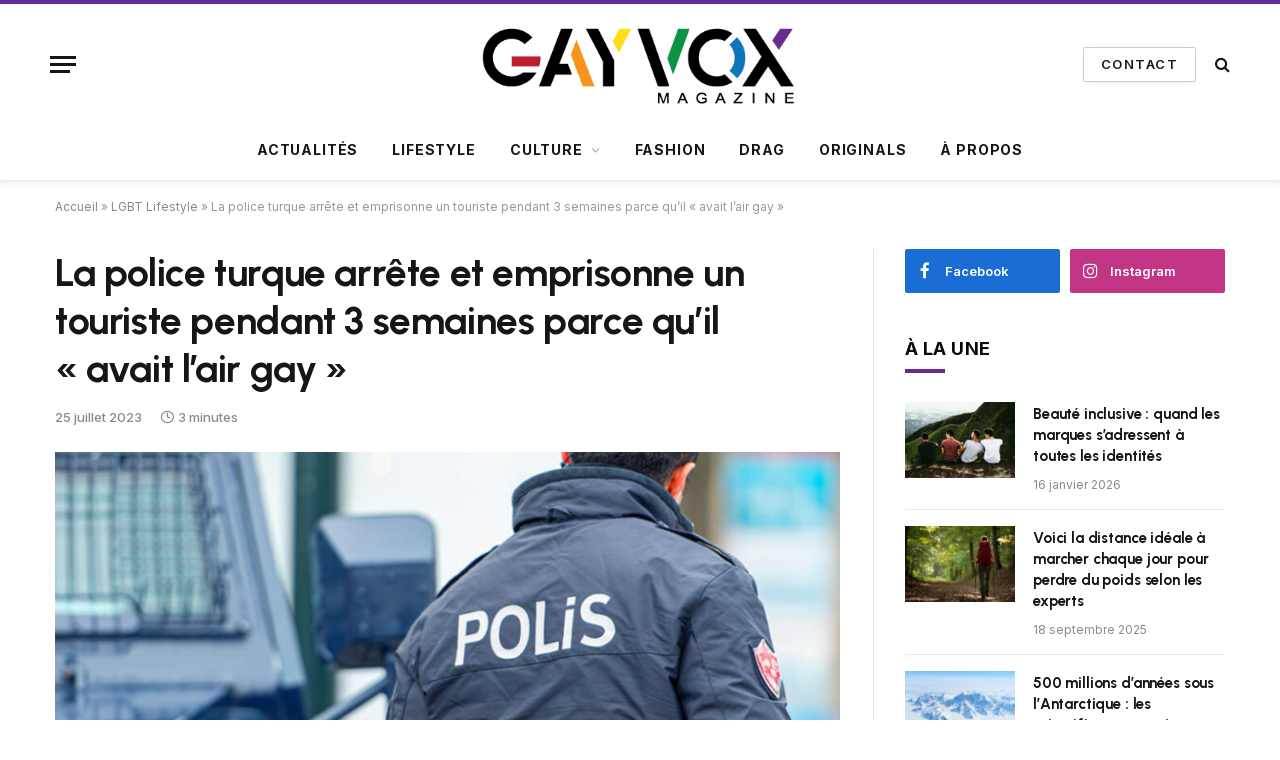

--- FILE ---
content_type: text/css; charset=utf-8
request_url: https://www.gayvox.fr/wp-content/cache/min/1/wp-content/themes/smart-mag/style.css?ver=1767657858
body_size: 30041
content:
html,body,div,span,object,iframe,h1,h2,h3,h4,h5,h6,p,blockquote,pre,a,abbr,address,cite,code,del,dfn,em,img,ins,kbd,q,samp,small,strong,sub,sup,var,b,i,hr,dl,dt,dd,ol,ul,li,fieldset,form,label,legend,table,caption,tbody,tfoot,thead,tr,th,td,article,aside,canvas,details,figure,figcaption,hgroup,menu,footer,header,nav,section,summary,time,mark,audio,video,button,input,textarea{margin:0;padding:0;border:0;vertical-align:baseline;font-size:100%;font-family:inherit}article,aside,details,figcaption,figure,footer,header,hgroup,menu,nav,section{display:block}ol,ul{list-style:none}blockquote,q{quotes:none}blockquote:before,blockquote:after,q:before,q:after{content:'';content:none}table{border-collapse:collapse;border-spacing:0}button,input[type="submit"]{box-sizing:content-box;-webkit-appearance:none;cursor:pointer}button::-moz-focus-inner,input::-moz-focus-inner{border:0;padding:0}input[type="search"]::-webkit-search-cancel-button,input[type="search"]::-webkit-search-decoration{-webkit-appearance:none}input[type="search"]{-webkit-appearance:none}textarea{overflow:auto}a img{border:0}img{max-width:100%;height:auto}@media screen and (-ms-high-contrast:active),(-ms-high-contrast:none){img{min-height:1px}}::-webkit-input-placeholder{color:inherit}::-moz-placeholder{color:inherit;opacity:1}:-ms-input-placeholder{color:inherit}html{box-sizing:border-box}*,*::before,*::after{box-sizing:inherit}:root{--body-font:"Public Sans", system-ui, sans-serif;--ui-font:var(--body-font);--text-font:var(--body-font);--title-font:var(--ui-font);--h-font:var(--ui-font);--text-size:14px;--text-lh:1.714;--main-width:1200px;--grid-gutter:36px;--wrap-padding:35px;--boxed-pad:45px;--sidebar-width:33.3333333%;--sidebar-c-width:var(--sidebar-width);--sidebar-pad:38px;--sidebar-c-pad:var(--sidebar-pad);--c-sidebar-sep:var(--c-separator2);--max-width-md:680px;--title-size-xs:14px;--title-size-s:16px;--title-size-n:18px;--title-size-m:20px;--title-size-l:25px;--title-size-xl:30px;--title-fw-semi:600;--title-fw-bold:700;--grid-p-title:var(--title-size-m);--grid-sm-p-title:var(--title-size-s);--grid-lg-p-title:var(--title-size-l);--list-p-title:calc(var(--title-size-m) * 1.05);--small-p-title:var(--title-size-xs);--feat-grid-title-s:var(--title-size-n);--feat-grid-title-m:var(--title-size-m);--feat-grid-title-l:var(--title-size-l);--excerpt-size:15px;--post-content-size:1.186rem;--post-content-lh:1.7;--post-content-gaps:1.54em;--single-content-size:var(--post-content-size);--p-media-margin:1.867em;--c-facebook:#1a6dd4;--c-twitter:#55acef;--c-pinterest:#e4223e;--c-linkedin:#02669a;--c-tumblr:#44546b;--c-instagram:#c13584;--c-vk:#45668e;--c-vimeo:#1ab7ea;--c-youtube:#ff0000;--c-dribble:#ea4c89;--c-flickr:#0063dc;--c-email:#080808;--c-whatsapp:#23c761;--c-soundcloud:#ff8800;--c-rss:#f97d1e;--c-reddit:#ff4500;--c-telegram:#0088cc;--c-tiktok:#FE2C55;--c-discord:#5865f2;--c-twitch:#7b3ed6;--block-wrap-mb:55px;--btn-height:38px;--btn-shadow:0 2px 7px -4px rgba(0, 0, 0, 0.16)}@media (max-width:767px){:root{--block-wrap-mb:45px}}:root,.s-light{--c-main:#2ab391;--c-main-rgb:42, 179, 145;--c-contrast-0:#fff;--c-contrast-10:#fbfbfb;--c-contrast-50:#f7f7f7;--c-contrast-75:#efefef;--c-contrast-100:#e8e8e8;--c-contrast-125:#e2e2e2;--c-contrast-150:#ddd;--c-contrast-200:#ccc;--c-contrast-300:#bbb;--c-contrast-400:#999;--c-contrast-450:#8a8a8a;--c-contrast-500:#777;--c-contrast-600:#666;--c-contrast-650:#505050;--c-contrast-700:#444;--c-contrast-800:#333;--c-contrast-850:#191919;--c-contrast-900:#161616;--c-contrast:#000;--c-rgba:0, 0, 0;--c-separator:var(--c-contrast-100);--c-separator2:var(--c-contrast-125);--c-links:var(--c-contrast-900);--c-headings:var(--c-contrast-900);--c-excerpts:var(--c-contrast-650);--c-nav:var(--c-contrast-900);--c-nav-hov-bg:transparent;--c-nav-drop-sep:rgba(0, 0, 0, .07);--c-nav-blip:var(--c-contrast-300);--c-post-meta:var(--c-contrast-450);--footer-mt:60px;--footer-bg:#f7f7f7;--footer-lower-bg:#f0f0f0}.s-dark:not(i),.site-s-dark,.site-s-dark .s-light{--c-contrast-0:#000;--c-contrast-10:#070707;--c-contrast-50:#111;--c-contrast-75:#151515;--c-contrast-100:#222;--c-contrast-125:#2b2b2b;--c-contrast-150:#333;--c-contrast-200:#444;--c-contrast-300:#555;--c-contrast-400:#777;--c-contrast-450:#999;--c-contrast-500:#bbb;--c-contrast-600:#c0c0c0;--c-contrast-650:#ccc;--c-contrast-700:#d1d1d1;--c-contrast-800:#ddd;--c-contrast-850:#ececec;--c-contrast-900:#f0f0f0;--c-contrast:#fff;--c-rgba:255, 255, 255;--c-a-hover:rgba(var(--c-rgba), .7);--c-headings:var(--c-contrast-850);--c-excerpts:var(--c-contrast-650);--c-separator:rgba(var(--c-rgba), .13);--c-separator2:rgba(var(--c-rgba), .13);--c-links:var(--c-contrast-900);--c-headings:var(--c-contrast-850);--c-nav:var(--c-contrast-900);--c-nav-drop-bg:var(--c-contrast-10);--c-nav-drop-sep:rgba(255, 255, 255, .1);--c-post-meta:rgba(var(--c-rgba), .65);--c-email:var(--c-contrast-300);--c-input-bg:rgba(var(--c-rgba), .1);--footer-bg:#0f0f11;--footer-lower-bg:#040404}.site-s-dark{--footer-bg:#070708}.site-s-dark body{background:#151516}html{font-size:14px}body{font-family:var(--body-font);line-height:1.5;color:var(--body-color,var(--c-contrast-700));background:var(--c-contrast-0);-webkit-text-size-adjust:100%;-webkit-tap-highlight-color:rgba(0,0,0,0);overflow-x:hidden}@media (max-width:1200px){html,body{overflow-x:hidden}}::-moz-selection{background:var(--c-main);color:#fff}::selection{background:var(--c-main);color:#fff}img::-moz-selection{background:transparent}img::selection{background:transparent}:root{--admin-bar-h:32px}@media (max-width:782px){:root{--admin-bar-h:46px}}*,:before,:after{-webkit-font-smoothing:antialiased}p{margin-bottom:21px;word-break:break-all;word-break:break-word;overflow-wrap:break-word}h1{font-size:1.846em}h2{font-size:1.5em}h3{font-size:1.285em}h4{font-size:1.21em}h5{font-size:1.107em}h6{font-size:1.07em}h1,h2,h3,h4,h5,h6{font-weight:var(--title-fw-bold);font-family:var(--h-font);color:var(--c-headings)}a{color:var(--c-a,var(--c-links));text-decoration:none;transition:all .25s ease-in-out}a:hover{text-decoration:none;color:var(--c-a-hover,var(--c-main))}code,pre{background:rgba(var(--c-rgba),.03)}code{padding:4px 10px}pre{padding:1.5em 1em;border-left:3px solid var(--c-separator);border-bottom:1px solid transparent;display:block;word-break:break-all;word-wrap:break-word;font-family:Menlo,Monaco,Consolas,monospace;font-size:max(14px, .9em)}pre code{white-space:pre-wrap;background:transparent;font-size:inherit}table{max-width:100%;background-color:transparent}th,td{background:transparent;padding:5px 9px;border:1px solid var(--c-separator2);text-align:initial}th{background:rgba(var(--c-rgba),.05)}table caption{padding:0 0 7px 0;width:auto;font-weight:600}small{font-size:.92308em}sub{vertical-align:sub;font-size:.7em}sup{vertical-align:super;font-size:.7em}ul,ol{list-style-type:var(--ul-style,none);margin:var(--ul-margin,0);margin-left:var(--ul-ml,0)}@media (max-width:540px){ul,ol{margin-left:var(--ul-ml-xs,0)}}li{padding:var(--li-padding,0);padding-left:var(--li-pl,0);margin:var(--li-margin,0);margin-bottom:var(--li-mb,0)}input,textarea,select{border:1px solid var(--c-contrast-150);padding:7px 12px;outline:0;height:auto;font-size:14px;color:var(--c-contrast-500);max-width:100%;border-radius:2px;box-shadow:0 2px 7px -4px rgba(0,0,0,.1);background:var(--c-input-bg,var(--c-contrast-0))}input{width:var(--input-width,initial);height:var(--input-height,38px)}input[type=checkbox],input[type=radio]{width:initial;height:initial}textarea{width:100%;padding:14px 12px;line-height:1.5}input:focus,textarea:focus,select:focus{border-color:var(--c-contrast-400);color:var(--c-contrast-650)}input[type=submit],button,input[type=reset] input[type=button],.ts-button{-webkit-appearance:none;padding:var(--btn-pad,0 17px);font-family:var(--ui-font);font-size:var(--btn-f-size,12px);font-weight:var(--btn-f-weight,600);line-height:var(--btn-l-height,var(--btn-height));height:var(--btn-height);letter-spacing:.03em;text-transform:uppercase;text-align:center;box-shadow:var(--btn-shadow);transition:.25s ease-in-out;background:var(--c-main);color:#fff;border:0;border-radius:2px}input[type=submit]:hover,button:hover,input[type=reset] input[type=button]:hover,.ts-button:hover{background:#161616;border-color:#161616;color:#fff}.s-dark input[type=submit]:hover,.s-dark button:hover,.s-dark input[type=reset] input[type=button]:hover,.s-dark .ts-button:hover{border-color:#555}button:focus{outline:0}input[type="submit"]:active,button:active,input[type="button"]:active{opacity:.9}.ts-button-alt{--btn-l-height:1;--btn-height:auto;--btn-pad:10px 17px;box-sizing:border-box;display:inline-flex;align-items:center;justify-content:center;background:transparent;border:1px solid var(--c-contrast-100);color:var(--c-contrast-650)}.ts-button-b{background:transparent;border:1px solid var(--c-main);color:var(--c-main)}.ts-button:not(._),.ts-button-alt:not(._){box-shadow:var(--btn-shadow)}blockquote{padding:.5em 1.5em;color:var(--c-contrast-850);font-family:var(--blockquote-font,inherit);font-size:1.12em;font-weight:400}blockquote cite,blockquote [class*=__citation]{font-family:var(--ui-font);color:var(--c-contrast-450);font-size:13px;font-size:max(12px, .7em);font-weight:400;font-style:normal;letter-spacing:.02em}blockquote p+cite,blockquote [class*=__citation]{display:block;margin-top:15px}blockquote cite:before{content:"\2014";margin-right:5px;opacity:.6}blockquote>p:last-of-type{margin-bottom:0}.wp-block-pullquote.is-style-modern blockquote,.modern-quote{position:relative;padding:0;padding-left:calc(28px + 1em);padding-right:14px;padding-top:17px;padding-bottom:0;margin-top:35px;margin-bottom:35px;font-family:"Merriweather",Georgia,serif;font-weight:300;font-size:1.142em;font-style:italic;border:0;border-top:2px solid var(--c-main);background:transparent}.wp-block-pullquote.is-style-modern blockquote:before,.modern-quote:before{content:"\201c";position:absolute;top:0;left:0;color:var(--c-contrast-100);font-style:normal;font-family:Arial,Helvetica,sans-serif;opacity:1;font-weight:400;transform:none;margin-left:0;font-size:4em;line-height:1;margin-top:15px}.wp-block-pullquote.is-style-modern blockquote cite,.modern-quote cite{margin-top:21px;font-size:12px;font-family:var(--ui-font);text-transform:uppercase;color:var(--c-contrast-400);font-style:italic}.wp-block-pullquote.is-style-modern blockquote p>cite,.modern-quote p>cite{display:block}.wp-block-pullquote.is-style-modern blockquote cite:before,.modern-quote cite:before{content:"\2014";margin-right:3px}.modern-quote.alignleft{margin-right:35px}.modern-quote.alignright{margin-left:35px}.modern-quote.pull{margin-bottom:28px;margin-top:.6em;padding-right:0;min-width:250px;max-width:30%}.search-form{display:flex}.search-form label{flex-grow:1;max-width:400px}.search-form .search-field{width:100%}.search-form input[type="submit"]{border-top-left-radius:0;border-bottom-left-radius:0;margin-left:-2px}.cf:after,.cf:before{content:"";display:table;flex-basis:0%;order:1}.cf:after{clear:both}.limit-line{overflow:hidden;white-space:nowrap}.limit-lines{display:-webkit-box;-webkit-box-orient:vertical;-webkit-line-clamp:5;-webkit-line-clamp:var(--limit-lines,5);overflow:hidden;word-wrap:break-word;text-overflow:ellipsis}.l-lines-1{--limit-lines:1}.l-lines-2{--limit-lines:2}.l-lines-3{--limit-lines:3}.l-lines-4{--limit-lines:4}.ellipsis{text-overflow:ellipsis}.ir{background-color:transparent;border:0;overflow:hidden;*text-indent:-9999px}.ir:before{content:"";display:block;width:0;height:100%}.visuallyhidden,.screen-reader-text{border:0;clip:rect(0 0 0 0);height:1px;margin:-1px;overflow:hidden;padding:0;position:absolute;width:1px}.main-color{color:var(--c-main)}.post-title{color:var(--c-headings);font-family:var(--title-font);line-height:1.36}.post-title a{--c-links:initial;--c-a:initial;--c-a-hover:var(--c-main);display:block}hr,hr.separator{margin:41px 0;height:1px;background:var(--c-separator)}hr.no-line{background:transparent}hr.half{margin-top:0}.ts-spinner{width:40px;height:40px;border:3px solid transparent;border-radius:50%;position:relative}.ts-spinner::before,.ts-spinner::after{content:'';position:absolute;border-radius:50%;animation:ts-spinner-scale 1s ease-out infinite}.ts-spinner::before{border:3px solid rgba(var(--c-main-rgb),.5);width:48px;height:48px;top:-7px;left:-7px;animation-delay:1s;opacity:0}.ts-spinner::after{border:3px solid rgba(var(--c-main-rgb),1);width:40px;height:40px;top:-3px;left:-3px;animation-delay:0.5s}@keyframes ts-spinner-scale{0%{transform:scale(0);opacity:0}50%{opacity:1}100%{transform:scale(1);opacity:0}}.lazyload,.lazyloading{will-change:opacity!important;background-color:var(--c-contrast-150)}.lazyload:not(._),.lazyloading:not(._){opacity:.1}.no-display{will-change:opacity;opacity:0}.lazyloaded,.appear{will-change:initial;opacity:1}.wp-post-image,.post-content img,.appear,.lazyload,.lazyloading{transition:opacity .3s ease-in-out}@media (min-width:941px){.wp-post-image,.post-content:hover img{will-change:opacity}}.wp-post-image:hover{opacity:.85}.bg-ratio{--a-ratio:0;padding-bottom:calc(100% / var(--a-ratio))}.bg-cover{display:block;width:100%;height:100%;background-repeat:no-repeat;background-position:center center;background-size:cover}@keyframes fade-in{0%{opacity:0}100%{opacity:1}}@keyframes bouncedelay{0%,80%,100%{transform:scale(0)}40%{transform:scale(1)}}@keyframes fade-in-up{from{opacity:0;transform:translate3d(0,2px,0)}to{opacity:1;transform:none}}@keyframes fade-in-up-lg{from{opacity:0;transform:translate3d(0,8px,0)}to{opacity:1;transform:none}}@keyframes fade-in-down-lg{from{opacity:0;transform:translate3d(0,-8px,0)}to{opacity:1;transform:none}}.fade-in:not(._){visibility:visible;opacity:1}.fade-out{visibility:hidden;opacity:0}.fade-in-up{will-change:transform;animation:0.5s fade-in-up ease-out;animation-fill-mode:both}.fade-in-up-lg{will-change:transform;animation:0.65s fade-in-up-lg ease-out;animation-fill-mode:both}.fade-in-down-lg{will-change:transform;animation:0.65s fade-in-up-lg ease-out;animation-fill-mode:both}.no-transition{transition:none!important}.media-ratio{position:relative;display:block;height:0}.media-ratio .wp-post-image,.media-ratio>img{position:absolute;top:0;left:0;width:100%;height:100%;-o-object-fit:cover;object-fit:cover}.media-ratio.ratio-1-1{padding-bottom:100%}.media-ratio.ratio-4-3{padding-bottom:75%}.media-ratio.ratio-3-2{padding-bottom:66.6666667%}.media-ratio.ratio-16-9{padding-bottom:56.25%}.media-ratio.ratio-21-9{padding-bottom:42.8571429%}.media-ratio.ratio-3-4{padding-bottom:133.3333333%}.media-ratio.ratio-2-3{padding-bottom:150%}.show-lg:not(#_),.show-md:not(#_),.show-sm:not(#_),.show-xs:not(#_){display:none}@media (min-width:941px){.show-lg:not(#_){display:var(--display-init,block)}}@media (min-width:768px) and (max-width:940px){.show-md:not(#_){display:var(--display-init,block)}}@media (min-width:541px) and (max-width:767px){.show-sm:not(#_){display:var(--display-init,block)}}@media (max-width:540px){.show-xs:not(#_){display:var(--display-init,block)}}.ts-contain,.wrap,.main-wrap{max-width:100%;box-sizing:border-box}.ts-contain,.wrap{width:100%;margin:0 auto}@media (min-width:1201px){.wrap{width:var(--main-width)}}@media (max-width:940px){.wrap{max-width:var(--max-width-md)}}@media (min-width:1201px){.ts-contain,.main{width:calc(var(--main-width) + var(--wrap-padding) * 2)}}@media (max-width:940px){.ts-contain,.main{max-width:calc(var(--max-width-md) + 70px)}}.main{margin:42px auto}.ts-contain,.main{padding:0 35px;padding:0 var(--wrap-padding)}@media (max-width:940px){.ts-contain,.main{padding-left:25px;padding-right:25px}}@media (max-width:540px){.ts-contain,.main{padding-left:20px;padding-right:20px}}@media (max-width:350px){.ts-contain,.main{padding-left:15px;padding-right:15px}}.ts-contain .ts-contain,.main .ts-contain{padding:0}@media (min-width:941px){.main-content:not(.main){width:calc(100% - var(--sidebar-c-width))}}.no-sidebar .col-8.main-content{width:100%}.ts-row,.row,.b-row{--grid-gutter-h:calc(var(--grid-gutter) / 2);display:flex;flex-wrap:wrap;margin-right:calc(-1 * var(--grid-gutter-h));margin-left:calc(-1 * var(--grid-gutter-h))}.grid{display:grid;grid-column-gap:var(--grid-gutter);grid-row-gap:var(--grid-row-gap,0)}@media (max-width:767px){.grid{--grid-gutter:26px}}.cols-not-eq{align-items:start}.cols-gap-sm{--grid-gutter:26px}.cols-gap-lg{--grid-gutter:50px}@media (max-width:767px){.cols-gap-lg{--grid-gutter:26px}}.cols-gap-xlg{--grid-gutter:64px}@media (max-width:767px){.cols-gap-xlg{--grid-gutter:26px}}.cols-gap-min{--grid-gutter:2px}.grid-1{--col:100%;grid-template-columns:repeat(1,minmax(0,1fr))}.grid-2{--col:50%;grid-template-columns:repeat(2,minmax(0,1fr))}.grid-3{--col:33.3333333%;grid-template-columns:repeat(3,minmax(0,1fr))}.grid-4{--col:25%;grid-template-columns:repeat(4,minmax(0,1fr))}.grid-5{--col:20%;grid-template-columns:repeat(5,minmax(0,1fr))}.grid-6{--col:16.6666667%;grid-template-columns:repeat(6,minmax(0,1fr))}.grid-auto{grid-template-columns:repeat(auto-fit,minmax(var(--w-min,0),1fr))}.grid-4-8{grid-template-columns:4fr 8fr}.grid-8-4{grid-template-columns:8fr 4fr}@media (max-width:940px){.md\:grid-1{--col:100%;grid-template-columns:repeat(1,minmax(0,1fr))}.md\:grid-2{--col:50%;grid-template-columns:repeat(2,minmax(0,1fr))}.md\:grid-3{--col:33.3333333%;grid-template-columns:repeat(3,minmax(0,1fr))}.md\:grid-4{--col:25%;grid-template-columns:repeat(4,minmax(0,1fr))}.md\:grid-5{--col:20%;grid-template-columns:repeat(5,minmax(0,1fr))}.md\:grid-6{--col:16.6666667%;grid-template-columns:repeat(6,minmax(0,1fr))}.md\:grid-auto{grid-template-columns:repeat(auto-fit,minmax(var(--w-min,0),1fr))}}@media (max-width:767px){.sm\:grid-1{--col:100%;grid-template-columns:repeat(1,minmax(0,1fr))}.sm\:grid-2{--col:50%;grid-template-columns:repeat(2,minmax(0,1fr))}.sm\:grid-3{--col:33.3333333%;grid-template-columns:repeat(3,minmax(0,1fr))}.sm\:grid-4{--col:25%;grid-template-columns:repeat(4,minmax(0,1fr))}.sm\:grid-5{--col:20%;grid-template-columns:repeat(5,minmax(0,1fr))}.sm\:grid-6{--col:16.6666667%;grid-template-columns:repeat(6,minmax(0,1fr))}.sm\:grid-auto{grid-template-columns:repeat(auto-fit,minmax(var(--w-min,0),1fr))}}@media (max-width:540px){.xs\:grid-1{--col:100%;grid-template-columns:repeat(1,minmax(0,1fr))}.xs\:grid-2{--col:50%;grid-template-columns:repeat(2,minmax(0,1fr))}.xs\:grid-3{--col:33.3333333%;grid-template-columns:repeat(3,minmax(0,1fr))}.xs\:grid-4{--col:25%;grid-template-columns:repeat(4,minmax(0,1fr))}.xs\:grid-5{--col:20%;grid-template-columns:repeat(5,minmax(0,1fr))}.xs\:grid-6{--col:16.6666667%;grid-template-columns:repeat(6,minmax(0,1fr))}.xs\:grid-auto{grid-template-columns:repeat(auto-fit,minmax(var(--w-min,0),1fr))}}.col-1{width:8.3333333%}.col-2{width:16.6666667%}.col-2-4{width:20%}.col-3{width:25%}.col-4{width:33.3333333%}.col-5{width:41.6666667%}.col-6{width:50%}.col-7{width:58.3333333%}.col-8{width:66.6666667%}.col-9{width:75%}.col-10{width:83.3333333%}.col-11{width:91.6666667%}.col-12{width:100%}.column{width:100%}.column.three-fourth{width:75%}.column.two-third{width:66.66666666666667%}.column.half{width:50%}.column.one-third{width:33.333333333333336%}.column.one-fourth{width:25%}.column.one-fifth{width:20%}.column.two-fifth{width:40%}.column.three-fifth{width:60%}.column.four-fifth{width:80%}.column.right{text-align:right}.column.left{text-align:left}.column.center{text-align:center}.column,[class^="col-"],[class*=" col-"]{flex:0 0 auto;padding-left:var(--grid-gutter-h);padding-right:var(--grid-gutter-h)}@media (max-width:940px){.column,[class^="col-"],[class*=" col-"]{width:100%}}.breadcrumbs{margin:0 auto;margin-bottom:30px;font-family:var(--ui-font);--c-a:var(--c-contrast-450);--c-a-hover:var(--c-links);font-size:12px;color:var(--c-contrast-400);line-height:1}.breadcrumbs .delim{font-family:Arial,system-ui,sans-serif;padding:0 10px;font-size:1.141em;line-height:.7;opacity:.8}.breadcrumbs .label{color:var(--c-main);margin-right:21px;text-transform:uppercase}.breadcrumbs .inner{text-overflow:ellipsis;overflow:hidden;white-space:nowrap;line-height:1.2}.breadcrumbs-a{margin-top:20px;margin-bottom:20px}.breadcrumbs-a+.main{margin-top:35px}.post-layout-large-center .breadcrumbs-a{margin-top:25px;text-align:center}.breadcrumbs-b{font-size:13px;--c-a:var(--c-contrast-500)}@media (max-width:767px){.breadcrumbs-b{font-size:12px}}.breadcrumbs-b .inner{padding-top:16px;padding-bottom:16px}.breadcrumbs-b.is-full-width{background:var(--c-contrast-50)}.breadcrumbs-b:not(.is-full-width)>.inner{background:var(--c-contrast-50);padding:16px 25px}@media (max-width:767px){.breadcrumbs-b:not(.is-full-width){padding:0;width:100%;max-width:initial}.breadcrumbs-b:not(.is-full-width)>.inner{width:100%;max-width:initial}}.breadcrumbs-b+.main{margin-top:38px}.main-featured.is-container{--max-width-md:100%;margin-top:35px;margin-bottom:50px;border-right:0;border-left:0}@media (max-width:940px){.main-featured.is-container{margin-top:0;padding-left:0;padding-right:0}}.main-featured .row{opacity:0}.main-featured .row.appear{opacity:1;-webkit-transform:translate3d(0,0,0)}.main-featured .slides{position:relative;min-height:170px}@keyframes slider-fade-in{from{opacity:0;transform:translate3d(0,0,0)}to{opacity:1;transform:none}}.common-slider .slick-initialized img{display:inline}.common-slider .slick-arrow{--trans-x:0;display:none;position:absolute;z-index:100;top:var(--arrow-top,50%);left:0;background:transparent;border:1px solid #fff;color:#fff;font-size:18px;height:32px;width:30px;line-height:30px;text-align:center;transition-property:color,background;transform:translate(var(--trans-x),-50%) translateY(var(--trans-ey,0))}.common-slider .slick-arrow i{line-height:inherit}.common-slider .slick-arrow:hover{background:var(--c-contrast-0);color:var(--c-contrast-900)}.common-slider .slick-arrow.slick-disabled{opacity:0;pointer-events:none}.common-slider .slick-track{-webkit-perspective:2000}.common-slider .prev-arrow{left:25px}.common-slider .next-arrow{left:auto;right:25px}.common-slider .item{opacity:0;transition:opacity 0.2s ease-in}.common-slider .slides{max-height:700px}.common-slider .loaded.slides{max-height:none}.common-slider .loaded .item{opacity:1}.common-slider .parallax img{visibility:hidden}.common-slider.arrow-hover .slick-arrow{opacity:0;visibility:hidden;transition-property:all}.common-slider.arrow-hover:hover .slick-arrow:not(.slick-disabled){opacity:1;visibility:visible}.common-slider .nav-dots{margin-top:50px;display:flex;justify-content:center;align-items:center}.common-slider .nav-dots button{display:block;border:0;padding:7px 4px;font-size:0;background:transparent;width:initial;height:initial;line-height:1;box-shadow:none}.common-slider .nav-dots button:before{content:"";display:block;width:9px;height:9px;border-radius:50%;border:1px solid rgba(var(--c-rgba),.3);outline:0;transition:.4s ease-out}.common-slider .nav-dots .slick-active button:before{transform:scale(1.25);background:var(--c-main);border-color:var(--c-main)}.slider-arrow-b .slick-arrow{margin:0;height:40px;width:40px;line-height:38px;background:var(--c-contrast-0);box-shadow:0 2px 4px 0 rgba(var(--c-rgba),.1);color:var(--c-contrast-900);font-size:22px;border-radius:50%;border:1px solid var(--c-contrast-50);transition:.25s ease-in;will-change:transform}.slider-arrow-b .slick-arrow:hover{--trans-ey:-2px;box-shadow:0 4px 17px 0 rgba(var(--c-rgba),.1)}.slider-arrow-b .next-arrow{--trans-x:50%;right:0;letter-spacing:-3px}@media (max-width:767px){.slider-arrow-b .next-arrow{--trans-x:0}}.slider-arrow-b .prev-arrow{--trans-x:-50%;left:0;letter-spacing:3px}@media (max-width:767px){.slider-arrow-b .prev-arrow{--trans-x:0}}.alignnone,.wp-block-image figure,figure.wp-block-image,.wp-block-gallery,.wp-block-embed{margin:var(--p-media-margin) auto}.alignwide,.alignfull{margin:calc(var(--p-media-margin) + 4px) auto}.alignright,a img.alignright,.wp-block-image .alignright{float:right;margin:4px 0 20px 30px}.alignleft,a img.alignleft,.wp-block-image .alignleft{float:left;margin:4px 30px 20px 0}@media (max-width:1200px){.alignleft,.alignright,.wp-block-image .alignleft,.wp-block-image .alignright{max-width:50%}}@media (max-width:540px){.alignleft,.alignright,.wp-block-image .alignleft,.wp-block-image .alignright{width:100%;max-width:100%;float:none;padding:0;margin:30px auto!important}}@media (max-width:540px){figure.alignleft img,figure.alignright img,a img.alignleft,a img.alignright{float:none;width:100%;max-width:initial}}.aligncenter,div.aligncenter{display:block;margin:var(--p-media-margin) auto;text-align:center}.aligncenter>img,div.aligncenter>img{margin:0 auto}p img.alignnone,img.alignnone{display:block;margin:var(--p-media-margin) auto}p img,figure img{vertical-align:middle}.wp-caption{max-width:100%}.wp-caption-text,figcaption{font-style:italic;font-size:calc(0.3em + 8.4px);text-align:center;color:var(--c-contrast-450)}.wp-caption-text,.wp-block-image figcaption,.blocks-gallery-caption,.wp-block-embed figcaption{margin-top:calc(.5em + 5px);padding-bottom:2px}.wp-block-image:not(figure){margin:0}.wp-block-image figcaption{margin-bottom:0}.wp-block-embed__wrapper{display:flex;flex-direction:column}.wp-block-embed figcaption{text-align:inherit}.aligncenter .wp-block-embed__wrapper{display:flex;justify-content:center;align-items:center}.wp-block-embed-twitter figcaption,.wp-block-embed-instagram figcaption{margin-top:calc(.5em - 4px)}.wp-block-embed-youtube{text-align:center}.wp-block-quote{border-left:3px solid var(--c-contrast-150)}.wp-block-quote.is-style-large{border-left:0}.wp-block-pullquote{margin:calc(var(--post-content-gaps) + .3em) auto;padding:0;padding-left:62px;font-size:1.4em;font-weight:600;font-style:normal;text-align:left;line-height:1.5;color:var(--c-contrast-850)}.wp-block-pullquote blockquote{position:relative;margin:0;padding:0;font:inherit;font-weight:inherit;line-height:inherit}.wp-block-pullquote blockquote:not(.has-text-color){color:inherit}.wp-block-pullquote blockquote:before{content:"\201c";position:absolute;top:0;margin-left:-.32em;color:var(--c-main);opacity:.5;transform:translateX(-100%) translateY(68%) rotate(1deg);font-size:3em;line-height:.41;font-family:Georgia,Arial,sans-serif;font-style:normal;font-weight:600}.wp-block-pullquote blockquote p{font-size:inherit;line-height:inherit}.wp-block-pullquote blockquote cite{font-size:max(12px, .56em);letter-spacing:.02em;font-weight:500}.wp-block-pullquote.alignleft,.wp-block-pullquote.alignright{padding-top:.15em;padding-bottom:1em;max-width:40%}.wp-block-pullquote.alignleft p,.wp-block-pullquote.alignright p{font-size:inherit}@media (max-width:767px){.wp-block-pullquote.alignleft,.wp-block-pullquote.alignright{width:100%;max-width:initial;margin:0!important;margin-top:2em;margin-bottom:2em;padding-left:0;padding-right:0}}.wp-block-pullquote.alignleft.is-style-default,.wp-block-pullquote.alignright.is-style-default{padding-left:48px;font-size:1.2em}.wp-block-pullquote.alignleft{margin-right:5%}.wp-block-pullquote.alignright{margin-left:3.9%}.wp-block-pullquote cite,.wp-block-pullquote .wp-block-pullquote__citation,.wp-block-pullquote p+cite{margin-top:20px;color:var(--c-contrast-400);font-style:normal}.wp-block-pullquote.is-style-solid-color{padding:35px;font-size:calc(1em + 6px);font-weight:600}.wp-block-pullquote.is-style-solid-color blockquote{max-width:initial;text-align:center}.wp-block-pullquote.is-style-solid-color blockquote:before{display:none}.wp-block-pullquote.is-style-solid-color blockquote p{font-size:inherit}.wp-block-pullquote .has-text-color cite{color:inherit}.wp-block-pullquote.is-style-modern{padding:0;font:inherit}.wp-block-pullquote.is-style-modern blockquote{margin:0}.wp-block-pullquote.is-style-modern.alignleft,.wp-block-pullquote.is-style-modern.alignright{padding-top:.15em;padding-bottom:1em}.wp-block-separator{color:var(--c-separator2);border-color:currentColor;border-top-width:0;background:none}.wp-block-separator:not(.is-style-wide){border-top-width:1px;margin:2.8em auto;max-width:180px}.wp-block-separator.is-style-dots{background:none;border:none;text-align:center;max-width:none;line-height:1;height:auto}.wp-block-separator.is-style-dots:before{content:"\00b7 \00b7 \00b7";padding-left:21px;color:inherit;font-size:21px;font-weight:700;letter-spacing:21px;font-family:georgia,serif}hr.is-style-dots{color:var(--c--contrast-600)}.wp-block-audio.aligncenter>audio,.wp-block-audio.alignwide>audio,.wp-block-audio.alignfull>audio{width:100%}.wp-block-columns:not(._){margin-bottom:0}.wp-block-columns+.wp-block-separator{margin-top:10px}.wp-block-column{margin-bottom:var(--post-content-gaps,32px)}.wp-block-column>:not(._):first-child{margin-top:0}.wp-block-column>:not(._):last-child{margin-bottom:0}.wp-block-column>ul,.wp-block-column>ol{margin-bottom:2em;margin-left:25px}p.has-drop-cap:not(:focus):first-letter{float:left;font-size:calc(70px + 2.2em);line-height:.78;margin:.02em 13px 0em 0;text-transform:uppercase;font-family:-apple-system,BlinkMacSystemFont,Verdana,Arial,sans-serif;font-style:normal;font-weight:400;color:rgba(var(--c-rgba),.8)}@media (max-width:540px){p.has-drop-cap:not(:focus):first-letter{font-size:calc(60px + 1.8em)}}@supports (-ms-ime-align:auto){p.has-drop-cap:not(:focus):first-letter{font-size:6.1em}}p.has-background{padding:25px 30px}.wp-block-buttons{padding:6px 0;display:flex;flex-wrap:wrap}.wp-block-buttons:not(._){margin-bottom:calc(var(--post-content-gaps) - 18px)}.wp-block-buttons .wp-block-button{margin-right:18px;margin-bottom:18px}.wp-block-button{--bg-color:var(--c-main);--text-color:#fff;--btn-height:42px;--btn-pad:0 24px}@media (max-width:767px){.wp-block-button{--btn-pad:.875em 2em}}.wp-block-button.is-style-outline{--bg-color:transparent;--text-color:var(--black-color);--btn-pad:0 1.75em}.wp-block-button.is-style-outline a{padding:var(--btn-pad)}@media (max-width:767px){.wp-block-button.is-style-outline{--btn-pad:0.7916666667em 1.75em}}.wp-block-button__link{-webkit-appearance:none;padding:var(--btn-pad,0 17px);font-family:var(--ui-font);font-size:var(--btn-f-size,12px);font-weight:var(--btn-f-weight,600);line-height:var(--btn-l-height,var(--btn-height));height:var(--btn-height);letter-spacing:.03em;text-transform:uppercase;text-align:center;box-shadow:var(--btn-shadow);transition:.25s ease-in-out;border-radius:0;display:inline-flex;align-items:center}@media (max-width:767px){.wp-block-button__link{line-height:1.75;height:auto}}.wp-block-button__link:not(.has-background){background:var(--bg-color)}.wp-block-button__link:not(.has-text-color){color:var(--text-color)}.wp-block-button__link:not(._):hover{opacity:1;background:#000;border-color:#000;color:#fff}.wp-block-cover{width:auto;color:var(--c-contrast-0)}.wp-block-cover__inner-container>:last-child{margin-bottom:0}.wp-block-cover .aligncenter{margin:0 auto}.wp-block-media-text figure>img{display:block;margin-bottom:0}.wp-block-group:not(._){margin:2.5em auto}.wp-block-group.has-background{padding:2em}.wp-block-group__inner-container>:last-child{margin-bottom:0}.wp-block-group .alignfull{margin-top:2.5em}.wp-block-latest-posts__list{display:flex;flex-direction:column}.wp-block-latest-posts li,.wp-block-social-links li{padding:0;margin-bottom:0}.wp-block-social-links a{color:var(--c-contrast-0)}.wp-block-table:not(table){overflow:unset}@media (max-width:1200px){.wp-block-table{display:block;width:100%;overflow-x:auto;-webkit-hyphens:none;-ms-hyphens:none;hyphens:none;-webkit-overflow-scrolling:touch}}.wp-block-table.is-style-stripes{border:0}.wp-block-table.is-style-stripes th,.wp-block-table.is-style-stripes td{padding:.55em .75em;border:1px solid var(--c-separator2);border-right:0;border-left:0}.wp-block-table.is-style-stripes th{background:none}.wp-block-table.is-style-stripes tbody tr:nth-child(odd){background:rgba(var(--c-rgba),.04)}.alignfull>.wp-block-group__inner-container,.alignwide>.wp-block-group__inner-container{margin-left:auto;margin-right:auto;width:100%;max-width:var(--post-content-width,var(--main-width))}.alignfull .alignfull,.alignwide .alignwide{margin-left:0;margin-right:0}.no-sidebar .alignnone:not(img){width:auto!important}.no-sidebar .alignnone img,.no-sidebar img.alignnone{width:100%;max-width:initial}.no-sidebar .entry-content .alignfull{width:100vw;max-width:100vw;margin-left:calc(50% - 50vw);margin-right:0}.no-sidebar .entry-content .alignfull.wp-block-image img{max-width:100vw;width:100vw}:root .has-very-light-gray-background-color{background:var(--c-contrast-50)}:root .has-dark-gray-color{color:var(--c-contrast-500)}:root .has-dark-gray-background-color{background:var(--c-contrast-500)}.s-dark .has-white-background-color{background-color:var(--c-contrast-0)}.s-dark .has-very-light-gray-background-color{background-color:var(--c-contrast-125)}.s-dark .has-cyan-bluish-gray-background-color{background-color:#32363a}.s-dark .has-very-dark-gray-background-color{background-color:var(--c-contrast-800)}.s-dark .has-black-background-color{background-color:var(--c-contrast)}.s-dark .has-white-color{color:var(--c-contrast-0)}.s-dark .has-very-light-gray-color{color:var(--c-contrast-125)}.s-dark .has-cyan-bluish-gray-color{color:#32363a}.s-dark .has-very-dark-gray-color{color:var(--c-contrast-800)}.s-dark .has-black-color{color:var(--c-contrast)}.post-content,.textwidget,.wp-block-group__inner-container{--ul-style:disc;--ul-margin:calc(var(--post-content-gaps) + .26em) auto;--ul-ml:35px;--ul-ml-xs:15px;--li-pl:3px;--li-mb:0.5em}.post-content p,.post-content>div,.post-content>dl,.post-content>iframe,.textwidget p,.textwidget>div,.textwidget>dl,.textwidget>iframe,.wp-block-group__inner-container p,.wp-block-group__inner-container>div,.wp-block-group__inner-container>dl,.wp-block-group__inner-container>iframe{margin-bottom:var(--post-content-gaps)}.post-content strong,.textwidget strong,.wp-block-group__inner-container strong{font-weight:var(--title-fw-bold)}.post-content>pre,.post-content>blockquote,.textwidget>pre,.textwidget>blockquote,.wp-block-group__inner-container>pre,.wp-block-group__inner-container>blockquote{margin:calc(var(--post-content-gaps) + .3em) auto}.post-content ol,.textwidget ol,.wp-block-group__inner-container ol{list-style-type:decimal}.post-content li>ul,.post-content li>ol,.textwidget li>ul,.textwidget li>ol,.wp-block-group__inner-container li>ul,.wp-block-group__inner-container li>ol{margin-top:.5em;margin-bottom:.5em}.post-content>ul[class]:not([class*=align]),.textwidget>ul[class]:not([class*=align]),.wp-block-group__inner-container>ul[class]:not([class*=align]){margin-left:0}.post-content,.textwidget{--c-a:var(--c-main);--c-a-hover:var(--c-links)}.post-content>:not(._):last-child,.textwidget>:not(._):last-child{margin-bottom:0}.post-content>:not(._):first-child,.textwidget>:not(._):first-child{margin-top:0}.post-content h1,.post-content h2,.post-content h3,.post-content h4,.post-content h5,.post-content h6,.textwidget h1,.textwidget h2,.textwidget h3,.textwidget h4,.textwidget h5,.textwidget h6{margin-top:1.35em;margin-bottom:.75em;font-weight:var(--title-fw-bold);color:var(--c-headings);font-family:var(--text-h-font,inherit);line-height:1.5}.post-content a:hover img,.textwidget a:hover img{opacity:1}.post-content table,.textwidget table{margin:calc(var(--post-content-gaps) + .66em) auto}.post-content .wp-block-pullquote.alignleft,.post-content .wp-block-pullquote.alignright,.textwidget .wp-block-pullquote.alignleft,.textwidget .wp-block-pullquote.alignright{margin-top:0;margin-bottom:0}.post-content iframe,.textwidget iframe{max-width:100%}.post-content figcaption a,.post-content .wp-caption-text a,.textwidget figcaption a,.textwidget .wp-caption-text a{text-decoration:underline}.post-content{font-family:var(--text-font);font-size:var(--text-size);line-height:var(--text-lh);text-rendering:optimizeLegibility;font-size:var(--post-content-size);line-height:var(--post-content-lh);color:var(--c-contrast-800)}@media (max-width:767px){.post-content{font-size:max(14px, calc(var(--post-content-size) * .96))}}.post-content .has-small-font-size{font-size:14px}.post-content .has-regular-font-size{font-size:inherit}.post-content .has-large-font-size{font-size:22px;line-height:1.6}.post-content .has-larger-font-size{font-size:28px;line-height:1.5}.post-content .search-field{vertical-align:top}.post-content .tiled-gallery,.post-content .wp-block-media-text{margin:calc(var(--post-content-gaps) + .66em) auto}.post-content .alignwide.wp-block-image img{width:100%;max-width:initial}.post-content .wp-block-cover-image.alignwide{width:auto}.no-sidebar .post-content .alignfull{width:100vw;max-width:100vw}.post-content figure>a:not(.pinit-btn){display:block}.post-content .modern-quote,.post-content .wp-block-quote.is-style-large{margin-top:1.8em;margin-bottom:1.9em}.post-content>iframe.instagram-media,.post-content>.twitter-tweet{margin:var(--p-media-margin) auto!important}.post-content>p .fluid-width-video-wrapper,.post-content .wp-block-cover{margin:var(--p-media-margin) auto}.post-content table{font-size:calc(0.6923077em + 4px)}.post-content>blockquote:not([class]){border-left:3px solid var(--c-contrast-150)}.post-content figure>ul,.post-content figure>ol{margin:0;list-style:none}.entry-content{--post-content-size:var(--single-content-size)}.content-spacious{--p-spacious-pad:3.9340101523%}@media (min-width:768px){.content-spacious{padding-left:var(--p-spacious-pad);padding-right:var(--p-spacious-pad)}}@media (min-width:941px) and (max-width:1200px){.content-spacious{margin-right:calc(-1 *  var(--p-spacious-pad))}}.content-spacious>p img.alignnone,.content-spacious .wp-caption.alignnone,.content-spacious figure.alignnone,.content-spacious .alignwide,.content-spacious .alignfull,.content-spacious .gallery,.content-spacious .review-box,.content-spacious .fluid-width-video-wrapper{margin-left:calc(-1 *  var(--p-spacious-pad));margin-right:calc(-1 *  var(--p-spacious-pad));max-width:calc(100% + (var(--p-spacious-pad) * 2))}.content-spacious .wp-caption:not([class*=align]){max-width:unset}.content-spacious .fluid-width-video-wrapper{width:auto}.content-spacious>p img.alignleft,.content-spacious .wp-caption.alignleft,.content-spacious figure.alignleft,.content-spacious .wp-block-pullquote.alignleft{margin-left:calc(-1 *  var(--p-spacious-pad))}.content-spacious>p img.alignright,.content-spacious .wp-caption.alignright,.content-spacious figure.alignright,.content-spacious .wp-block-pullquote.alignright{margin-right:calc(-1 *  var(--p-spacious-pad))}.content-spacious>p img.aligncenter,.content-spacious .wp-caption.aligncenter,.content-spacious .wp-block-image.aligncenter,.content-spacious .wp-block-gallery.aligncenter,.content-spacious .gallery.aligncenter{margin-left:auto;margin-right:auto;max-width:100%}.content-spacious .wp-block-cover-image{width:auto}.content-spacious-full .alignnone,.content-spacious-full .wp-block-embed,.content-spacious-full .wp-block-image:not(.alignleft):not(.alignright),.content-spacious-full .wp-block-gallery{margin-top:calc(var(--p-media-margin) + 0.25vw);margin-bottom:calc(var(--p-media-margin) + 0.25vw)}.content-spacious-full .wp-caption-text,.content-spacious-full .wp-block-image figcaption,.content-spacious-full .blocks-gallery-caption{margin-top:1em}.content-spacious-full .alignfull{margin-top:calc(var(--p-media-margin) + 1vw);margin-bottom:calc(var(--p-media-margin) + 1vw)}@media (min-width:1201px){.content-spacious-full{--post-content-width:720px;max-width:720px;margin-left:auto;margin-right:auto}.content-spacious-full>p img.alignnone,.content-spacious-full .wp-caption.alignnone,.content-spacious-full figure.alignnone,.content-spacious-full .alignwide,.content-spacious-full .alignfull,.content-spacious-full .gallery{margin-left:-190px;margin-right:-190px;width:calc(100% + 380px);max-width:100vw}.content-spacious-full>p img.alignleft,.content-spacious-full .wp-caption.alignleft,.content-spacious-full figure.alignleft,.content-spacious-full .wp-block-pullquote.alignleft{margin-left:-6%}.content-spacious-full>p img.alignright,.content-spacious-full .wp-caption.alignright,.content-spacious-full figure.alignright,.content-spacious-full .wp-block-pullquote.alignright{margin-right:-6%}.content-spacious-full>p img.aligncenter,.content-spacious-full .wp-caption.aligncenter,.content-spacious-full .wp-block-image.aligncenter,.content-spacious-full .wp-block-gallery.aligncenter,.content-spacious-full .gallery.aligncenter{margin-left:auto;margin-right:auto;max-width:100%}}.spc-social{display:flex;align-items:center}.spc-social .icon{font-size:var(--spc-social-fs,14px);line-height:1.6;width:1.2em;text-align:center}.spc-social .link{display:flex;height:100%;align-items:center;justify-content:center;padding:0 3px;margin-right:var(--spc-social-space,2px);color:var(--c-spc-social,inherit)}.spc-social .link:hover{opacity:.8;color:var(--c-spc-social-hov,var(--c-main))}.spc-social .link:last-child{margin-right:0}.spc-social-a{height:100%;max-height:45px}.spc-social-b{--spc-social-fs:19px;--spc-social-size:38px;--spc-social-space:9px}.spc-social-b .icon{line-height:1;width:auto}.spc-social-b .link{padding:0;width:var(--spc-social-size);height:var(--spc-social-size);border:1px solid rgba(0,0,0,.09);border-radius:50%}.s-dark .spc-social-b .link{background:rgba(var(--c-rgba),.12)}.spc-social-c{--spc-social-fs:12px;--spc-social-size:22px;--spc-social-space:6px;--c-spc-social:var(--c-contrast-0)}.spc-social-c .link{padding:0;border-radius:2px;height:var(--spc-social-size);width:var(--spc-social-size);background:var(--c-contrast)}.spc-social-c .link:hover{color:#fff}.spc-social-bg{--c-spc-social:#fff}.spc-social-bg .s-facebook{background:var(--c-facebook)}.spc-social-bg .s-twitter{background:var(--c-twitter)}.spc-social-bg .s-instagram{background:var(--c-instagram)}.spc-social-bg .s-pinterest{background:var(--c-pinterest)}.spc-social-bg .s-vimeo{background:var(--c-vimeo)}.spc-social-bg .s-rss{background:var(--c-rss)}.spc-social-bg .s-tumblr{background:var(--c-tumblr)}.spc-social-bg .s-youtube{background:var(--c-youtube)}.spc-social-bg .s-linkedin{background:var(--c-linkedin)}.spc-social-bg .s-dribble{background:var(--c-dribble)}.spc-social-bg .s-soundcloud{background:var(--c-soundcloud)}.spc-social-bg .s-vk{background:var(--c-vk)}.spc-social-bg .s-email{background:var(--c-email)}.spc-social-bg .s-whatsapp{background:var(--c-whatsapp)}.spc-social-bg .s-reddit{background:var(--c-reddit)}.spc-social-bg .s-telegram{background:var(--c-telegram)}.spc-social-bg .s-tiktok{background:var(--c-tiktok)}.spc-social-bg .s-discord{background:var(--c-discord)}.spc-social-bg .s-twitch{background:var(--c-twitch)}.spc-social-c-icon .s-facebook{--c-spcs-icon:var(--c-facebook)}.spc-social-c-icon .s-twitter{--c-spcs-icon:var(--c-twitter)}.spc-social-c-icon .s-instagram{--c-spcs-icon:var(--c-instagram)}.spc-social-c-icon .s-pinterest{--c-spcs-icon:var(--c-pinterest)}.spc-social-c-icon .s-vimeo{--c-spcs-icon:var(--c-vimeo)}.spc-social-c-icon .s-rss{--c-spcs-icon:var(--c-rss)}.spc-social-c-icon .s-tumblr{--c-spcs-icon:var(--c-tumblr)}.spc-social-c-icon .s-youtube{--c-spcs-icon:var(--c-youtube)}.spc-social-c-icon .s-linkedin{--c-spcs-icon:var(--c-linkedin)}.spc-social-c-icon .s-dribble{--c-spcs-icon:var(--c-dribble)}.spc-social-c-icon .s-soundcloud{--c-spcs-icon:var(--c-soundcloud)}.spc-social-c-icon .s-vk{--c-spcs-icon:var(--c-vk)}.spc-social-c-icon .s-whatsapp{--c-spcs-icon:var(--c-whatsapp)}.spc-social-c-icon .s-reddit{--c-spcs-icon:var(--c-reddit)}.spc-social-c-icon .s-telegram{--c-spcs-icon:var(--c-telegram)}.spc-social-c-icon .s-tiktok{--c-sps-icon:var(--c-tiktok)}.spc-social-c-icon .s-discord{--c-sps-icon:var(--c-discord)}.spc-social-c-icon .s-twitch{--c-sps-icon:var(--c-twitch)}.post-meta{--p-meta-sep:"\2014";display:flex;flex-direction:column;margin-bottom:var(--p-meta-mb,initial);font-family:var(--ui-font);font-size:12px;color:var(--c-post-meta);line-height:1.5}.post-meta-items a{color:inherit}.post-meta .has-author-img{line-height:1.9}.post-meta .meta-item:before{content:"\2014";content:var(--p-meta-sep);padding:0 var(--p-meta-sep-pad,4px);display:inline-block;transform:scale(.916)}.post-meta .has-icon{white-space:nowrap}.post-meta .has-icon:before{display:none}.post-meta .has-icon i{font-size:var(--p-meta-icons-s,1.083em);color:var(--c-p-meta-icons);margin-right:4px}.post-meta .has-next-icon{margin-right:var(--p-meta-icons-mr,10px)}.post-meta .has-next-icon:not(.has-icon){margin-right:18px}.post-meta .meta-item:first-child:before{display:none}.post-meta .post-title{margin:9px 0}.post-meta .post-cat{display:inline-flex;flex-wrap:wrap;justify-content:center;align-items:center}.post-meta .post-cat>a{padding:0;color:var(--c-main);font-weight:500;letter-spacing:.05em;text-transform:uppercase}.post-meta .post-cat>a:hover{opacity:.8}.post-meta .post-cat a+a:before{content:"\2022";display:inline-flex;padding:0 6px;font-size:.9em;font-weight:400;line-height:1}.post-meta .post-author>a{color:var(--c-contrast-850);font-weight:500}.post-meta .post-author img{margin-right:7px;display:inline-flex;vertical-align:middle;border-radius:50%;align-self:center;box-shadow:0 0 1px rgba(0,0,0,.2)}.post-meta .post-author .has-img{display:inline-flex;vertical-align:middle;align-items:center}.post-meta .cat-labels{display:inline-flex;margin-bottom:-5px}.post-meta .cat-labels .text-in{display:none}.post-meta .cat-labels .category{display:inline-flex;margin-bottom:6px}.post-meta .meta-item+.cat-labels{vertical-align:middle;margin-left:8px}.post-meta .meta-item+.cat-labels:before{content:""}.post-meta .cat-labels+.meta-item:before{content:"";margin-left:3px}.post-meta .updated-on{margin-right:7px}.post-meta .star-rating{margin-top:-.3em;display:inline-block;vertical-align:middle}.post-meta .star-rating+.post-cat{display:inline-block}.post-meta .main-stars{margin-top:0;font-size:18px}.post-meta .star-rating+.meta-item::before,.post-meta .meta-item+.star-rating:before{content:"";padding:0 7px}.post-meta>:last-child{margin-bottom:0}.post-meta>:first-child{margin-top:0}.post-meta>.is-title:last-child{margin-bottom:0!important}.post-meta>.is-title:first-child{margin-top:0!important}.pagination-numbers{font-size:13px;display:flex}.pagination-numbers .page-numbers,.pagination-numbers .post-page-numbers,.pagination-numbers a{display:block;color:var(--c-contrast-650);padding:0 10px;margin-right:6px;line-height:30px;font-weight:500;border-radius:2px;border:1px solid var(--c-contrast-100)}.pagination-numbers .current,.pagination-numbers a:hover{color:#fff;border-color:transparent;background:var(--c-main);text-decoration:none}.pagination-numbers .dots{border:0;padding:0 6px}.pagination-numbers .prev,.pagination-numbers .next{font-size:1.08em}.load-button{--btn-f-size:13px;padding:12px 16px;width:30%;min-width:270px;max-width:100%;height:auto;line-height:1;font-weight:700}.load-button .icon{margin-left:7px}.load-button.loading{cursor:default}.load-button-a{color:var(--c-contrast-800)}.pagination-more{display:flex;justify-content:center}.author-box{border-top:1px solid var(--c-separator);padding-top:35px;margin-bottom:45px}.author-info{font-size:14px;overflow:hidden}.author-info .avatar{float:left;margin-right:25px;border-radius:50%}@media (max-width:767px){.author-info .avatar{width:70px;margin-right:17px}}.author-info [rel="author"]{color:var(--c-links);font-weight:600;font-size:17px;font-family:var(--ui-font);line-height:1.2}.author-info .social-icons{margin-left:auto}@media (max-width:540px){.author-info .social-icons{display:block;float:none;width:100%;text-align:left;margin-top:13px}}.author-info .social-icons li{margin-right:10px}.author-info .social-icons li a{background:transparent;color:var(--c-contrast-700);font-size:14px}.author-info .social-icons li a:hover{color:var(--c-contrast)}.author-info .description{display:flex;flex-wrap:wrap;line-height:1.714}.author-info .bio{width:100%;margin-top:14px;margin-bottom:0}.gallery-slider{visibility:hidden;margin-bottom:7px}.gallery-slider.slick-initialized{visibility:visible}.gallery-slider img{will-change:opacity;transition:opacity .3s ease-in}.gallery-slider img:hover{opacity:.84}.gallery-slider .slick-slide{position:relative}.gallery-slider .slick-slide img{margin-bottom:0!important}.gallery-slider .caption{position:absolute;padding:7px 10px;background:rgba(17,17,17,.7);bottom:0;left:0;right:0;color:#fff;font-size:12px;font-style:italic}.gallery{--g-cols:1;display:grid;grid-template-columns:repeat(var(--g-cols),1fr);grid-gap:10px}@media (max-width:767px){.gallery{grid-template-columns:repeat(var(--g-cols-sm,3),1fr)}}.gallery-columns-1{--g-cols-sm:1}.gallery-columns-2{--g-cols-sm:2}.gallery-columns-2{--g-cols:2}.gallery-columns-3{--g-cols:3}.gallery-columns-4{--g-cols:4}.gallery-columns-5{--g-cols:5}.gallery-columns-6{--g-cols:6}.gallery-columns-7{--g-cols:7}.gallery-columns-8{--g-cols:8}.gallery-columns-9{--g-cols:9}.gallery-item{text-align:center}.gallery-item a img{display:block;width:100%}.gallery-columns-1 .wp-caption-text{margin-top:12px;margin-bottom:28px}.gallery-columns-7 .wp-caption-text,.gallery-columns-8 .wp-caption-text,.gallery-columns-9 .wp-caption-text{display:none}.right-sidebar .gallery-columns-5 .wp-caption-text,.right-sidebar .gallery-columns-6 .wp-caption-text{display:none}.wp-block-gallery li{padding:0}.wp-block-gallery li:before{display:none!important}.wp-block-gallery .blocks-gallery-item{padding-left:0}.wp-block-gallery .blocks-gallery-item figure{position:relative}.wp-block-gallery .blocks-gallery-item figcaption{position:absolute;overflow:hidden;box-sizing:border-box;opacity:0;visibility:hidden;padding:7px 10px;background:rgba(17,17,17,.7);bottom:0;left:0;right:0;margin:0;color:#fff;font-size:12px;transition:all .3s ease-in}.wp-block-gallery .blocks-gallery-item:hover figcaption{visibility:visible;opacity:1}.wp-block-gallery .blocks-gallery-image,.wp-block-gallery .blocks-gallery-item{margin:5px 10px;margin-left:0}.wp-block-gallery .blocks-gallery-image,.wp-block-gallery .blocks-gallery-item{width:calc((100% - 10px) / 2)}@media (min-width:541px){.wp-block-gallery.columns-3 .blocks-gallery-image,.wp-block-gallery.columns-3 .blocks-gallery-item{width:calc((100% - 10px * 2) / 3);margin-right:10px}.wp-block-gallery.columns-4 .blocks-gallery-image,.wp-block-gallery.columns-4 .blocks-gallery-item{width:calc((100% - 10px * 3) / 4);margin-right:10px}.wp-block-gallery.columns-5 .blocks-gallery-image,.wp-block-gallery.columns-5 .blocks-gallery-item{width:calc((100% - 10px * 4) / 5);margin-right:10px}.wp-block-gallery.columns-6 .blocks-gallery-image,.wp-block-gallery.columns-6 .blocks-gallery-item{width:calc((100% - 10px * 5) / 6);margin-right:10px}.wp-block-gallery.columns-7 .blocks-gallery-image,.wp-block-gallery.columns-7 .blocks-gallery-item{width:calc((100% - 10px * 6) / 7);margin-right:10px}.wp-block-gallery.columns-8 .blocks-gallery-image,.wp-block-gallery.columns-8 .blocks-gallery-item{width:calc((100% - 10px * 7) / 8);margin-right:10px}.wp-block-gallery .blocks-gallery-image:last-child,.wp-block-gallery .blocks-gallery-item:last-child{margin-right:0}}.wp-block-gallery .blocks-gallery-caption{margin-top:5px;width:100%;text-align:center}.grid-overlay{width:100%;height:100%}.grid-overlay .content-wrap{display:flex;pointer-events:none}.grid-overlay:before,.grid-overlay .content-wrap{position:absolute;top:0;left:0;width:100%;height:100%}.grid-overlay:before{pointer-events:none;z-index:1;transition:.25s ease-in;will-change:opacity;border-radius:var(--media-radius,0)}.pos-center .grid-overlay{text-align:center;justify-content:center;align-items:center}.pos-center .grid-overlay .post-meta{align-items:center}.pos-v-center .grid-overlay .content{align-self:center}.pos-top .grid-overlay .content{align-self:flex-start;padding:30px}@media (max-width:540px){.pos-bot .grid-overlay .content{padding-bottom:18px}}.grid-overlay .media{width:100%;height:100%}.grid-overlay .media .image-link,.grid-overlay .media .wp-post-image{display:block;width:100%;height:100%;overflow:hidden}.grid-overlay .media .wp-post-image{-o-object-fit:cover;object-fit:cover;pointer-events:none;transition:opacity 0.3s ease-in-out,transform 0.75s cubic-bezier(.25,.46,.45,.94);will-change:initial}.grid-overlay.hover-zoom .wp-post-image{will-change:transform}.grid-overlay.hover-zoom:hover .wp-post-image{transform:scale(1.06)}.grid-overlay .content{position:relative;pointer-events:none;z-index:1;box-sizing:border-box;padding:var(--g-overlay-content-pad,24px);align-self:flex-end;width:100%}@media (max-width:540px){.grid-overlay .content{padding:14px}}.grid-overlay .content a{pointer-events:auto}.grid-overlay .post-title{margin:13px 0;line-height:1.28}.grid-overlay .post-meta{margin-bottom:0}.grid-overlay .post-meta .text-in,.grid-overlay .post-meta .by{display:none}.grid-overlay .post-meta .post-author a{color:inherit;font-weight:inherit}.grid-overlay .post-meta>:last-child{margin-bottom:0}.grid-overlay .is-title a:hover{opacity:.9}.grid-overlay .meta-contrast{color:var(--c-overlay-text,#efefef)}.grid-overlay .meta-contrast a,.grid-overlay .meta-contrast .meta-item,.grid-overlay .meta-contrast time{color:inherit}.grid-overlay .meta-contrast .post-title{color:var(--c-overlay-title,#fff);text-shadow:0 1px 2px rgba(0,0,0,.35)}@media (min-width:541px){.grid-overlay.meta-hide .post-meta{overflow:hidden}.grid-overlay.meta-hide .meta-below{margin-bottom:-28px;opacity:0;transition:all .2s ease-in,opacity .4s ease-in-out;will-change:opacity}.grid-overlay.meta-hide:hover .meta-below{margin-bottom:0;opacity:1;max-height:auto}}.grid-overlay-a{--grad-opacity:0.85;--grad-color:rgba(0, 0, 0, var(--grad-opacity))}.grid-overlay-a:before{content:"";background:linear-gradient(transparent 35%,var(--grad-color) 100%);opacity:.9}.grid-overlay-a:hover:before{opacity:1}.grid-overlay-b:before{content:"";background:#000;opacity:.25}.grid-overlay-b:hover:before{opacity:.1}.l-post .media{position:relative;align-self:flex-start;border-radius:var(--media-radius,0);overflow:hidden}.l-post .content{position:relative}.l-post img{max-width:initial}.l-post .image-link{display:block;position:relative;max-width:100%}.l-post .image-link .star-rating{position:absolute;bottom:12px;right:0;background:rgba(255,255,255,.5);padding:1px 10px}.l-post .p-meta-b{margin-top:11px}.l-post .post-title{font-size:var(--title-size-m);font-weight:var(--title-fw-bold)}@media (max-width:540px){.l-post .post-title a{display:initial}}.l-post .excerpt{margin-top:16px;color:var(--c-excerpts);font-size:var(--excerpt-size);line-height:var(--excerpt-lh,1.6);word-break:break-all;word-break:break-word;overflow-wrap:break-word}.l-post .excerpt p:last-of-type{margin-bottom:0}.has-nums .l-post{--num-width:40px}.has-nums .l-post .content{padding-left:var(--num-c-pad,var(--num-width))}.has-nums-a .l-post .post-title:before,.has-nums .l-post .content:before{content:counter(ts-loop);counter-increment:ts-loop;position:absolute;top:0;left:0;width:var(--num-width);height:var(--num-height,auto);border-radius:var(--num-b-radius,0);background:var(--num-bg);font-family:var(--num-font,Arial,sans-serif);line-height:var(--num-l-height,1);font-size:var(--num-f-size,37px);text-align:var(--num-align,initial);font-weight:700;color:var(--num-color,var(--c-contrast-200))}.has-nums-a .l-post{--num-width:46px;--num-align:center;--num-f-size:1.9em}.has-nums-a .l-post .content:before{display:none}.has-nums-a .l-post .post-title{position:relative}.has-nums-a .l-post .post-title:before{left:-50px;top:50%;transform:translateY(-50%)}.has-nums-c .l-post{--num-c-pad:44px;--num-f-size:22px;--num-height:30px;--num-width:30px;--num-l-height:30px;--num-bg:var(--c-main);--num-color:#fff;--num-b-radius:50%;--num-align:center}.l-post .c-overlay{position:absolute;bottom:0;z-index:1}.l-post .c-overlay.p-top-left,.l-post .c-overlay.p-top-center{top:0;bottom:auto}.l-post .c-overlay.p-top-center,.l-post .c-overlay.p-bot-center{left:50%;transform:translateX(-50%)}.l-post .c-overlay.p-top-right{top:0;bottom:auto;right:0}.l-post .c-overlay.p-bot-left{top:auto}.l-post .c-overlay.p-bot-right{right:0}.l-post .c-overlay.p-center{margin:0;top:50%;left:50%;bottom:initial;transform:translate(-50%,-50%)}.l-post .format-overlay{--size:calc(42px * var(--post-format-scale, 1.096));width:var(--size);height:var(--size);font-size:calc(var(--size) * .405);margin:calc(1% + 5px);pointer-events:none;border-radius:50%;border:2px solid #fff;border-width:clamp(1px, 0.12em, 5px);color:#fff;box-shadow:0 1px 7px rgba(0,0,0,.15);background:rgba(0,0,0,.35);display:flex;justify-content:center;align-items:center}.l-post .format-video i{letter-spacing:-.28em}.l-post .review{font-family:var(--ui-font)}.l-post .review-radial{position:absolute;top:0;right:0;bottom:initial;margin:calc(1% + 5px);display:grid;grid-template-columns:1fr;align-items:center;text-align:center;pointer-events:none}.l-post .review-radial svg,.l-post .review-radial .counter{grid-row:1/1;grid-column:1/1}.l-post .review-radial .counter{font-weight:600;font-size:13px;color:#fff}.l-post .review-radial .percent:after{content:"%";font-size:.7em;margin-left:1px}.l-post .review-number{position:absolute;right:0;bottom:0;background:#080808;height:32px;line-height:32px;min-width:30px;text-align:center;font-size:11px;font-weight:700;color:#efefef}.l-post .review-number span{display:block;position:relative;z-index:1}.l-post .review-number .progress{z-index:0;position:absolute;top:0;left:0;background:var(--c-main);height:100%;width:0}.l-post .progress-radial circle{transform:rotate(-90deg);transform-origin:50% 50%;stroke:rgba(255,255,255,.15);fill:rgba(0,0,0,.2)}.l-post .progress-radial .progress{stroke:var(--c-main);stroke-linecap:round}.l-post-center{text-align:center}@media (max-width:540px){.l-post .post-meta-items a{pointer-events:none}.touch .l-post .post-meta-items a{pointer-events:auto}}.grid-post .content-above{margin-bottom:16px}.grid-post .media{margin-bottom:16px}.grid-post .media:last-child{margin-bottom:0}.grid-post .image-link{width:100%}.grid-post .post-title{font-size:var(--grid-p-title)}.grid-post .p-meta-b{margin-bottom:14px}.grid-sm-post .image-link{width:100%}.grid-sm-post .post-title{font-size:var(--grid-sm-p-title);margin-top:11px}.grid-sm-post .p-meta-b{margin-top:10px;margin-bottom:0}.grid-lg-post{--post-format-scale:1.42;--grid-p-title:var(--grid-lg-p-title)}.grid-lg-post .content-above{margin-bottom:20px}.grid-lg-post .media{margin-bottom:20px}.grid-lg-post .excerpt{margin-top:25px;font-size:calc(var(--excerpt-size) * 1.067);line-height:var(--post-content-lh)}.grid-lg-post .read-more-link{margin-top:25px}.grid-stylish-post .media,.grid-card-post .media{margin-bottom:0}.grid-stylish-post .content,.grid-card-post .content{padding:var(--grid-content-pad,26px)}.grid-stylish-post{--grid-content-pad:18px 22px}.grid-stylish-post .media{margin-bottom:-36px}.grid-stylish-post .content{background:var(--c-contrast-0);margin:0 18px}.grid-card-post{overflow:hidden;background:var(--c-contrast-0);border:1px solid var(--c-contrast-75);box-shadow:0 2px 15px -1px rgba(0,0,0,.06)}.list-post{display:flex;width:100%}@media (max-width:767px){.list-post{--list-p-media-width:40%}}.list-post .media{display:block;max-width:var(--list-p-media-max-width,60%);width:var(--list-p-media-width,38%);margin-right:var(--list-p-media-margin,25px);flex-shrink:0}@media (max-width:540px){.list-post .media{min-width:100px;margin-right:var(--list-p-media-margin,16px)}}.list-post .post-title{font-size:var(--list-p-title)}@media (max-width:540px){.list-post .post-title{font-size:calc(14px + (var(--list-p-title) - 14px) * 0.4)}}@media (max-width:540px){.list-post:not(.grid-on-sm) .image-link{padding:0;height:10vh;min-height:100px;width:auto}}@media (max-width:540px){.list-post:not(.grid-on-sm) .cat-labels{display:none}}@media (max-width:540px){.list-post:not(.grid-on-sm) .excerpt,.list-post:not(.grid-on-sm) .read-more-link{display:none}}.list-post .content{padding:5px 0;display:flex;flex-direction:column;flex-grow:1}.list-post-v-center .content{justify-content:center}.list-post.m-pos-right .media{order:3;margin-right:0;margin-left:var(--list-p-media-margin,30px)}@media (max-width:540px){.list-post.m-pos-right .media{margin-left:var(--list-p-media-margin,20px)}}@media (max-width:767px){.list-post.grid-on-sm{flex-direction:column}.list-post.grid-on-sm .content{padding:0}.list-post.grid-on-sm .media{order:initial;width:100%;max-width:100%;margin:0;margin-bottom:18px}}.small-post{display:flex;width:100%;--post-format-scale:.82}.slick-slider .small-post:not(._){display:flex}.small-post .p-meta-b{margin-top:9px}.small-post .post-title{font-size:var(--small-p-title);font-weight:var(--title-fw-semi);line-height:1.43}.small-post .media{display:block;width:110px;max-width:40%;margin-right:18px;flex-shrink:0}.small-post .media img{display:block}.small-post .content{margin-top:2px;flex-grow:1}.small-post .review-number{height:26px;line-height:26px;min-width:26px}.small-post .post-meta .main-stars{font-size:15px}.small-post .review-radial{transform:scale(.85);margin:0}.small-post.m-pos-right .media{order:2;margin-right:0;margin-left:18px}.small-b-post .post-meta{margin-left:20px}.small-b-post .post-title:before{position:absolute;display:inline-flex;margin-left:-7px;content:"\f105";float:left;font-family:ts-icons;font-size:15px;color:var(--c-main);line-height:1.39;transform:translateX(-13px)}.overlay-post{position:relative}.overlay-post .content{padding:calc(12px + 1.4%)}.overlay-post .post-title{margin:12px 0}.overlay-post .image-link{width:100%}.loop+.main-pagination{margin-top:50px}.loop.has-nums{counter-reset:ts-loop}.loop-sep{overflow:hidden}.loop-sep .l-post:after{content:"";position:absolute;left:0;width:100%;bottom:calc(var(--grid-row-gap) / 2 * -1);border-bottom:1px solid var(--c-separator)}.loop-grid{--grid-row-gap:36px}.loop-grid .l-post .image-link{overflow:hidden}.loop-grid .l-post.sticky{background:var(--c-contrast-75);padding:15px}.loop-grid-sm{--grid-row-gap:26px}.loop-grid-lg{--grid-row-gap:45px}.loop-list{--grid-row-gap:35px}.loop-list .l-post{position:relative}.loop-list-sep{--grid-row-gap:52px}.loop-small{--grid-row-gap:25px}.loop-small .l-post{position:relative}.loop-small-sep{--grid-row-gap:32px}.loop-small-b{--grid-row-gap:12px}.loop-small-b.loop-small-sep{--grid-row-gap:24px}.loop-overlay{--grid-row-gap:26px;overflow:hidden}.loop-timeline{margin-top:42px;border-left:1px solid var(--c-separator)}.loop-timeline .month{margin-left:25px;position:relative;margin-bottom:42px;color:var(--c-headings)}.loop-timeline .heading{text-transform:uppercase;font-weight:600;font-size:14px;float:left;padding:0 15px;line-height:28px;border:1px solid var(--c-separator);margin-top:-14px;margin-bottom:28px}.loop-timeline .heading:before{display:block;content:" ";position:absolute;top:0;left:-25px;width:25px;height:1px;background:var(--c-separator)}.loop-timeline .posts{clear:both}.loop-timeline .posts article{font-size:13px;line-height:1.714;margin-bottom:10px;font-family:var(--title-font)}.loop-timeline .posts time{text-transform:uppercase;padding-top:1px;padding-right:42px;color:var(--c-contrast-600);min-width:40px;display:block;float:left}.loop-timeline .posts .post-title{display:block;overflow:hidden}.loop-timeline .post-title{font-size:var(--title-size-xs);font-weight:500;line-height:inherit}.block-highlights .loop-small{margin-top:26px}@media (max-width:767px){.block-highlights .grid-post:nth-child(odd):last-child{grid-column:span 2}}.feat-grid{--main-ratio:1.8;--grid-gap:2px}@media (max-width:1200px){.feat-grid{overflow:hidden}}.feat-grid .items-wrap{display:flex}@supports (display:grid){.feat-grid .items-wrap{display:grid;grid-gap:var(--grid-gap,2px)}}.feat-grid .item{flex:1;position:relative;min-height:135px}@media (max-width:540px){.feat-grid .cat-labels a{font-size:10px;line-height:20px}}.feat-grid .item-1{grid-area:item1}.feat-grid .item-2{grid-area:item2}.feat-grid .item-3{grid-area:item3}.feat-grid .item-4{grid-area:item4}.feat-grid .item-5{grid-area:item5}@media (min-width:768px){.feat-grid .item-large .post-title{max-width:80%}}.feat-grid .item-small .post-title{font-size:var(--feat-grid-title-s);margin:10px 0}@media (max-width:767px){.feat-grid .item-small .post-title{font-size:calc(var(--feat-grid-title-s) * 0.85)}}.feat-grid .item-medium .post-title{font-size:var(--feat-grid-title-m)}@media (max-width:1200px){.feat-grid .item-medium .post-title{font-size:calc(var(--feat-grid-title-m) * 0.9)}}@media (max-width:767px){.feat-grid .item-medium .post-title{font-size:calc(var(--feat-grid-title-m) * 0.85)}}.feat-grid .item-large{--post-format-scale:1.25}.feat-grid .item-large .post-title{font-size:var(--feat-grid-title-l);line-height:1.2}@media (max-width:767px){.feat-grid .item-large .post-title{font-size:calc(var(--feat-grid-title-l) * 0.82)}}@media (max-width:540px){.feat-grid .item:not(.item-large) .category+.category{display:none}}@media (max-width:350px){.feat-grid .item:not(.item-large) .meta-below{display:none}.feat-grid .item:not(.item-large) :nth-last-child(2){margin-bottom:0}}.feat-grid .parallax img{visibility:hidden}.feat-grid .media .wp-post-image{width:100.5%}.feat-grid.slider{max-width:100vw}.feat-grid.slider .slick-slide{display:grid}.feat-grid .slick-track{-webkit-perspective:2000}@media (max-width:940px){.feat-grid .wrap .prev-arrow{left:50px}}@media (max-width:940px){.feat-grid .wrap .next-arrow{right:50px}}@media (min-width:1201px){.feat-grid-full{--feat-grid-title-s:calc(var(--title-size-n) * 1.2);--feat-grid-title-m:calc(var(--title-size-m) * 1.3);--feat-grid-title-l:calc(var(--title-size-xl) * 1.1)}}@media (min-width:1201px){.feat-grid-full .grid-overlay-a .content,.feat-grid-full .grid-overlay-b .content,.feat-grid-full .grid-overlay-c .content{padding:var(--overlay-pad,25px)}.feat-grid-full .grid-overlay-a .post-title,.feat-grid-full .grid-overlay-b .post-title,.feat-grid-full .grid-overlay-c .post-title{margin:15px 0}}.feat-grid-ratio .item-main:before{content:"";display:block;width:100%;height:0;padding-top:55.5555556%;padding-top:calc(100% / var(--main-ratio));pointer-events:none}.feat-grid-ratio .grid-overlay{position:absolute;top:0;left:0;width:100%;height:100%}.feat-grid-height{--main-height:550px}@media (min-width:941px){.feat-grid-height:not(.feat-grid-equals) .items-wrap{height:var(--main-height)}.feat-grid-height:not(.feat-grid-equals) .item-main{height:100%}}.feat-grid-height.feat-grid-equals .item{height:var(--main-height)}.feat-grid-equals{--g-overlay-content-pad:24px calc(13px + 1.5%)}.feat-grid-equals .item{grid-area:unset}.feat-grid-equals.slider .slick-slide{display:block;overflow:hidden}.feat-grid-equals.slider .slick-list{margin-right:calc(var(--grid-gap) * -1)}.feat-grid-equals.slider .item{margin-right:var(--grid-gap)}@media (max-width:940px){.feat-grid-equals.static{--columns:2}}@media (max-width:767px){.feat-grid-equals.static{--columns:1}}.feat-grid-equals.static .slides{display:flex}@supports (display:grid){.feat-grid-equals.static .slides{display:grid;grid-gap:var(--grid-gap,2px);grid-template-columns:repeat(var(--columns),1fr)}}.feat-grid-equals.static .item{flex:1}@media (max-width:767px){.feat-grid-equals.static .item{max-height:400px}}.feat-grid-a{--main-ratio:1.1320755}@media (max-width:767px){.feat-grid-a>.wrap{width:100%;max-width:initial;padding:0}}.feat-grid-a .items-wrap{grid-template-areas:"item1 item2 item4" "item1 item3 item5";grid-template-columns:2fr 1fr 1fr;grid-template-rows:1fr 1fr}@media (max-width:940px){.feat-grid-a .items-wrap{grid-template:unset;grid-template-columns:1fr 1fr;grid-template-rows:auto;grid-auto-rows:minmax(auto,250px)}.feat-grid-a .items-wrap .item{grid-area:initial}.feat-grid-a .items-wrap .item-main{grid-column:1 / -1}}@media (max-width:767px){.feat-grid-a .items-wrap{grid-auto-rows:minmax(190px,calc(50vw / var(--main-ratio)))}}@media (max-width:940px){.feat-grid-a .item-main{height:450px}}.feat-grid-a .item-small,.feat-grid-a .item-medium{--g-overlay-content-pad:24px 18px}.feat-grid-a-full{--main-ratio:1.4615385}.feat-grid-b{--main-ratio:1.443}@media (max-width:940px){.feat-grid-b>.wrap{width:100%;max-width:initial;padding:0}}.feat-grid-b .items-wrap{grid-template-areas:"item1 item2" "item1 item3";grid-template-columns:66.66666% 1fr;grid-template-rows:1fr 1fr}@media (max-width:940px){.feat-grid-b .items-wrap{grid-template-areas:"item1 item1" "item2 item3";grid-template-columns:1fr 1fr;grid-template-rows:auto minmax(190px,calc(50vw / var(--main-ratio)))}}@media (max-width:940px){.feat-grid-b .item{min-height:200px;max-height:40vh}}@media (max-width:940px){.feat-grid-b .item-main{height:400px;max-height:50vh}}.feat-grid-c{--main-ratio:1.08;--grid-gap:0}.feat-grid-c .items-wrap{grid-template-areas:"item1 item2 item3";grid-template-columns:45% 1fr 1fr;grid-template-rows:1fr}@media (max-width:940px){.feat-grid-c .items-wrap{grid-template-areas:"item1 item1" "item2 item3";grid-template-columns:1fr 1fr}}@media (max-width:940px){.feat-grid-c .item{height:300px;max-height:55vh}}@media (max-width:540px){.feat-grid-c .item{height:66vw}}@media (max-width:940px){.feat-grid-c .item-main{height:400px}}.feat-grid-c .grid-overlay-a:before{background:linear-gradient(transparent 40%,var(--grad-color) 100%)}.feat-grid-c-full{--main-ratio:1.4869565;--main-height:400px;--overlay-pad:33px}@media (min-width:1201px){.feat-grid-c-full{--feat-grid-title-l:calc(var(--title-size-xl) * 1.2)}}@media (min-width:1201px){.feat-grid-c-full{--main-height:570px}}.feat-grid-d{--main-ratio:1.3048544}@media (max-width:767px){.feat-grid-d>.wrap{width:100%;max-width:initial;padding:0}}.feat-grid-d .items-wrap{grid-template-areas:"item1 item2 item2" "item1 item3 item4";grid-template-columns:56% 1fr 1fr;grid-template-rows:52fr 48fr}@media (max-width:940px){.feat-grid-d .items-wrap{grid-template:unset;grid-template-areas:"item1 item1" "item2 item2";grid-template-columns:1fr 1fr;grid-template-rows:auto;grid-auto-rows:minmax(auto,250px)}.feat-grid-d .items-wrap .item:not(.item-1):not(.item-2){grid-area:initial}}@media (max-width:767px){.feat-grid-d .items-wrap{grid-auto-rows:minmax(auto,calc(50vw / var(--main-ratio)))}}@media (max-width:940px){.feat-grid-d .item-main{max-height:450px}}.feat-grid-d .item-small,.feat-grid-d .item-medium{--g-overlay-content-pad:24px 18px}.feat-grid-d-full{--main-ratio:1.5833333}@media (max-width:540px){.feat-grid-a .item:not(.item-large) .meta-below,.feat-grid-b .item:not(.item-large) .meta-below,.feat-grid-c .item:not(.item-large) .meta-below,.feat-grid-d .item:not(.item-large) .meta-below{display:none}.feat-grid-a .item:not(.item-large) :nth-last-child(2),.feat-grid-b .item:not(.item-large) :nth-last-child(2),.feat-grid-c .item:not(.item-large) :nth-last-child(2),.feat-grid-d .item:not(.item-large) :nth-last-child(2){margin-bottom:0}}.feat-grid-eq1{--main-ratio:.75;--columns:1;--grid-gap:0px}@media (max-width:940px){.feat-grid-eq1 .item-1{grid-column:1 / -1}}.feat-grid-eq1-full{--main-ratio:1.25}.feat-grid-eq2{--main-ratio:1.25;--columns:2;--grid-gap:0px}@media (max-width:940px){.feat-grid-eq2.static{--columns:1}}.feat-grid-eq2-full{--main-ratio:1.35}.feat-grid-eq3{--main-ratio:1;--columns:3;--grid-gap:0px}@media (max-width:940px){.feat-grid-eq3 .item-1{grid-column:1 / -1}}.feat-grid-eq3-full{--main-ratio:1.15}.feat-grid-eq4{--main-ratio:0.75;--columns:4;--grid-gap:0px}.feat-grid-eq5{--main-ratio:0.6666667;--columns:5;--grid-gap:0px}@media (max-width:940px){.feat-grid-eq5 .item-1{grid-column:1 / -1}}.feat-grid-eq5-full{--main-ratio:0.75}@media (max-width:767px){.feat-grid-eq5 .item,.feat-grid-eq4 .item{--feat-grid-title-s:var(--feat-grid-title-m)}}@media (max-width:767px){.block-news-focus .loop-small{margin-top:26px}}.block-focus-grid .loop-grid{--grid-row-gap:22px;--grid-sm-p-title:calc(var(--title-size-xs) * 1.072)}.block-focus-grid .loop-grid .media{margin-bottom:12px}@media (max-width:767px){.block-focus-grid .loop-grid-sm{margin-top:30px}}.loop-carousel{overflow:hidden}.loop-carousel.slick-slider{position:static}.loop-carousel .slick-list{margin-right:calc(var(--grid-gutter) * -1)}.loop-carousel .slick-slide{margin-right:var(--grid-gutter)}.loop-carousel:not(.loaded).grid{overflow:hidden;grid-template-columns:unset;grid-auto-flow:column;grid-auto-columns:var(--col)}.loop-carousel.slick-dotted{margin-bottom:25px}.loop-carousel.slick-dotted .slick-arrow{top:var(--arrow-top,calc(50% - 27px))}.loop-carousel .nav-dots{margin-top:30px}.block-newsletter{display:flex}.spc-newsletter{position:relative;color:rgba(var(--c-rgba),.8);width:100%;--inner-pad:30px calc(10px + 7%);--heading-fs:24px;--message-fs:14px;--disclaimer-fs:.9rem;--max-width:700px}.spc-newsletter .bg-wrap{position:absolute;top:0;left:0;width:100%;height:100%;z-index:0;pointer-events:none;background-repeat:no-repeat;background-position:center center;background-size:cover}.spc-newsletter>.inner{position:relative;width:100%;border:1px solid var(--c-separator);padding:var(--inner-pad);display:flex;flex-direction:column}.spc-newsletter>.inner>*{max-width:var(--max-width)}.spc-newsletter .media{margin-bottom:10px}.spc-newsletter .media-full{background:inherit;margin-bottom:-1px}.spc-newsletter .media-full img{display:block;-o-object-fit:cover;object-fit:cover;height:200px;width:100%}.spc-newsletter .heading{font-size:var(--heading-fs);line-height:1.3;letter-spacing:-.01em;font-weight:800;margin-bottom:18px;margin-top:8px;max-width:95%}.spc-newsletter .message{margin-bottom:22px;font-size:var(--message-fs)}.spc-newsletter .message p:last-child{margin-bottom:0}.spc-newsletter .fields,.spc-newsletter form{width:100%}.spc-newsletter .fields-style{--btn-l-height:40px}.spc-newsletter .fields-style p{margin-bottom:13px}.spc-newsletter .fields-style p:last-child{margin-bottom:0}.spc-newsletter .fields-style input{width:100%;height:44px;box-sizing:border-box;text-align:inherit}.spc-newsletter .fields-style input[type=submit],.spc-newsletter .fields-style button{height:40px;text-align:center;font-weight:700;letter-spacing:.05em}.spc-newsletter .fields-style input[type=checkbox],.spc-newsletter .fields-style input[type=radio]{margin-right:5px;height:initial;width:initial}.spc-newsletter .fields-style input[type=checkbox]{display:inline-block;vertical-align:text-top;margin-top:1px}.spc-newsletter .fields-style .disclaimer{margin-top:20px;font-size:var(--disclaimer-fs);opacity:.7;line-height:1.7}.spc-newsletter .fields-inline .main-fields{display:flex}.spc-newsletter .fields-inline .main-fields p{flex-shrink:0;margin-bottom:0}.spc-newsletter .fields-inline .main-fields input{border-radius:3px;height:44px}.spc-newsletter .fields-inline .field-email{text-align:center;flex-grow:1;margin-right:5px}.spc-newsletter .fields-inline .field-email input{padding:7px 16px;text-align:left}.spc-newsletter .fields-inline .field-submit{min-width:calc(50px + 13%)}.spc-newsletter .fields-full{max-width:650px}.spc-newsletter.has-top-icon{margin-top:25px}.spc-newsletter .mail-bg-icon{color:var(--c-contrast);position:absolute;font-size:100px;line-height:1;top:7px;transform:rotate(12deg);z-index:0;opacity:.04;pointer-events:none}.s-dark .spc-newsletter .mail-bg-icon{opacity:.1}.spc-newsletter .mail-top-icon{position:absolute;top:0;margin-bottom:8px;height:62px;width:62px;display:flex;align-items:center;justify-content:center;transform:translateY(-50%);background:var(--c-main);font-size:30px;line-height:1;color:var(--c-contrast-0);border-radius:50%}.spc-newsletter .mail-top-icon+.heading{margin-top:25px}.spc-newsletter .mail-icon{font-size:32px;line-height:1;margin-bottom:8px}.spc-newsletter-xs{--inner-pad:20px;--heading-fs:22px;--message-fs:13px}@media (min-width:941px){.spc-newsletter-lg{--inner-pad:38px;--heading-fs:28px;--message-fs:15px;--disclaimer-fs:13px}}.spc-newsletter-a{background:transparent}.spc-newsletter-a>.inner{border:none;padding:0}.spc-newsletter-a .main-top-icon{display:none}.spc-newsletter-center .fields-inline{margin-left:-10px;margin-right:-10px}.spc-newsletter-center>.inner{text-align:center;align-items:center}.spc-newsletter-leter .fields-inline{margin:0}.spc-newsletter-b{background:var(--c-contrast-0);border:6px solid var(--c-contrast-50)}.spc-newsletter-b .mail-top-icon{border:10px solid var(--c-contrast-0);box-sizing:content-box}.spc-newsletter-c{background:var(--c-contrast-50)}.mobile-menu{--c-sep:rgba(var(--c-rgba), .08);font-size:16px;font-family:var(--ui-font);font-weight:700;letter-spacing:0;color:var(--c-links);-webkit-font-smoothing:antialiased}.mobile-menu.s-dark,.s-dark .mobile-menu{--c-sep:rgba(var(--c-rgba), 0.11)}.mobile-menu li{position:relative;display:flex;width:100%;flex-wrap:wrap;border-bottom:1px solid var(--c-sep)}.mobile-menu li a{max-width:calc(100% - 65px);float:none;display:block;padding:12px 0;padding-right:50px;line-height:1.5;color:inherit}.mobile-menu li li{padding-left:12px;border:0}.mobile-menu li ul li:last-child ul{border-bottom-color:transparent}.mobile-menu ul{width:100%;max-height:0;opacity:0;background:transparent;overflow:hidden;border:0;transition:opacity .6s ease,max-height .8s ease}.mobile-menu ul>li>ul li{padding-left:15px}.mobile-menu ul li a{padding:8px 0;font-size:.93em;font-size:max(13px, .93em);font-weight:500}.mobile-menu .nav-icons,.mobile-menu .mega-menu{display:none}.mobile-menu .item-active>ul{opacity:1;max-height:3000px;transition:opacity .4s ease-in,max-height 1s ease-in}.mobile-menu>.item-active{padding-bottom:10px}.mobile-menu .chevron{display:flex;align-items:center;margin-left:auto;padding:0 25px;margin-right:-15px;border:0;color:var(--c-contrast-400);text-align:center;font-size:12px;-webkit-text-stroke:1.2px var(--c-contrast-0);line-height:1.8;cursor:pointer}.mobile-menu .item-active>.chevron{transform:rotate(180deg)}.mobile-menu li:hover>a{opacity:.8}.off-canvas{position:fixed;top:0;left:0;display:flex;flex-direction:column;height:100%;width:80vw;min-width:320px;max-width:370px;box-sizing:border-box;background:var(--c-contrast-0);z-index:10000;transform:translate3d(-100%,0,0);transition:0.4s ease-in-out;transition-property:transform,visibility;visibility:hidden;content-visibility:auto}@media (max-width:350px){.off-canvas{min-width:300px}}.off-canvas-head{padding:0 25px;padding-top:38px;margin-bottom:20px}.off-canvas-content{display:flex;flex-direction:column;padding:25px;overflow-y:auto;overflow-x:hidden;flex:1 1 auto}@media (min-width:941px){.off-canvas-content{--c-sb:var(--c-contrast-200);--c-sb-track:transparent;--sb-size:4px;--sb-width:thin;scrollbar-width:var(--sb-width);scrollbar-color:var(--c-sb) var(--c-sb-track)}.off-canvas-content::-webkit-scrollbar-track{background-color:var(--c-sb-track)}.off-canvas-content::-webkit-scrollbar-thumb{background-color:var(--c-sb);border-radius:3px}.has-scrollbar .off-canvas-content::-webkit-scrollbar{width:var(--sb-size)}}.off-canvas .mobile-menu{margin-bottom:45px}.off-canvas .logo-image{display:inline-block;max-width:calc(100% - 34px)}.off-canvas .ts-logo{display:flex;justify-content:center;align-items:center}.off-canvas .close{position:absolute;top:0;right:0;padding:0 9px;background:#161616;color:#fff;line-height:26px;font-size:14px}.off-canvas .mobile-menu{margin-top:-10px;transition:opacity 0.5s ease-in;opacity:.2}.off-canvas .spc-social{--c-spc-social:var(--c-contrast);--spc-social-fs:17px;padding-top:10px;margin-top:auto;justify-content:center}.off-canvas.s-dark .close,.s-dark .off-canvas .close{background:var(--c-contrast-200)}.admin-bar .off-canvas{top:var(--admin-bar-h);height:calc(100% - var(--admin-bar-h))}@media (max-width:940px){.off-canvas.hide-widgets-sm .off-canvas-widgets{display:none}}@media (min-width:941px){.off-canvas.hide-menu-lg .mobile-menu{display:none}}.off-canvas-backdrop{content:"";position:fixed;opacity:0;z-index:9999;pointer-events:none;height:0;width:0;top:0;left:0;background:rgba(0,0,0,.3);transition:opacity 0.3s ease-in-out}.off-canvas-active{overflow:hidden}.off-canvas-active .off-canvas{transform:translate3d(0,0,0);visibility:visible;box-shadow:2px 0 15px 0 rgba(0,0,0,.1)}.off-canvas-active .mobile-menu{opacity:1}.off-canvas-active .off-canvas-backdrop{opacity:1;width:100%;height:100%;pointer-events:auto}.off-canvas-widgets{margin-bottom:45px}.off-canvas-widgets .widget{margin-bottom:45px}.off-canvas-widgets .widget:last-child{margin-bottom:0}.search-modal.s-dark,.s-dark .search-modal{--bg-opacity:.95}.search-modal.mfp-bg{background:var(--c-contrast-0);opacity:0;transition:0.35s ease-in-out;will-change:opacity;position:fixed;z-index:10001;pointer-events:none}.search-modal.mfp-bg.mfp-ready{opacity:var(--bg-opacity,.98)}.search-modal.mfp-bg.mfp-removing{opacity:0}.search-modal .search-modal-wrap{display:block}.search-modal.mfp-ready.mfp-wrap{opacity:1;transform:none}.search-modal.mfp-wrap,.search-modal.mfp-removing.mfp-wrap{opacity:0;will-change:opacity;transition:0.4s ease-in-out;transform:scale(.95)}.search-modal.mfp-removing.mfp-wrap{transition-duration:0.2s}.search-modal .mfp-close{position:absolute;z-index:1046;top:20px;right:20px;padding:0;background:transparent;color:var(--c-contrast);font-size:60px;font-family:Arial,Baskerville,monospace;line-height:44px;opacity:.65;-webkit-text-stroke:2px var(--c-contrast-0)}.search-modal .mfp-close:active{top:20px}.admin-bar .search-modal .mfp-close{top:50px}.search-modal .search-form{flex-wrap:wrap;position:relative}.search-modal .search-field{padding:0;padding-bottom:12px;margin-bottom:22px;border:0;border-bottom:1px solid var(--c-separator2);height:auto;font-size:60px;font-weight:700;line-height:1;color:var(--c-contrast-850);background:transparent}@media (max-width:767px){.search-modal .search-field{font-size:42px}}.search-modal .message{font-size:18px;color:var(--c-contrast-400)}.search-modal-box{padding:0 50px;margin:0 auto;max-width:790px}@media (max-width:767px){.search-modal-box{max-width:100%}}.search-modal .live-search-results{top:84px;left:0;right:auto;width:100%;margin-bottom:15px;border:1px solid var(--c-separator);border-top:0;box-shadow:none}.search-modal-wrap{display:none}.base-text{font-family:var(--text-font);font-size:var(--text-size);line-height:var(--text-lh);text-rendering:optimizeLegibility}.block-head{--line-weight:1px;--c-border:var(--c-separator2);--space-below:26px;--c-block:var(--c-main);display:flex;flex-wrap:nowrap;font-family:var(--ui-font);align-items:center;justify-content:space-between;margin-bottom:var(--space-below)}.block-head .heading{font-size:17px;font-weight:700;line-height:1.2;text-transform:uppercase;color:var(--c-block);flex-shrink:0;max-width:100%}.block-head .heading .color{color:var(--c-contrast-900)}.block-head .heading a{color:inherit}.block-head .heading .arrow{margin-left:5px;transform:scale(1.4) translatey(-5%)}.block-head .view-link{order:5;display:flex;align-items:center;margin-left:15px;font-size:13px;font-weight:500;text-transform:none;color:var(--c-contrast-400)}.block-head .view-link:hover{color:var(--c-links)}.block-head .view-link .arrow{margin-left:7px;font-size:15px}.block-head .filters+.view-link{padding-left:15px;border-left:1px solid var(--c-contrast-150)}.block-head .filters{display:flex;margin-left:25px;font-size:13px;overflow-x:auto;flex-wrap:nowrap;font-size:13px;scrollbar-width:none}.block-head .filters::-webkit-scrollbar{display:none}.block-head .filters li{display:inline-block;margin-left:15px;flex-shrink:0}.block-head .filters a{color:var(--c-contrast-400)}.block-head .filters .active{color:var(--c-block)}.block-head.is-center{justify-content:center}.block-head-ac{--c-block:var(--c-contrast-900)}.block-head-ac .heading .color{color:var(--c-heading-multi,var(--c-main))}.block-head-a{--space-below:28px;--c-border:var(--c-separator);--line-weight:2px;padding:10px 14px;background:var(--c-contrast-10);border:1px solid var(--c-border);border-bottom-width:var(--line-weight);border-left:0;border-right:0;color:var(--c-headings);text-transform:uppercase}.block-head-a .heading{color:var(--c-block);font-size:14px;font-weight:700;letter-spacing:.02em}.block-head-a .filters li{position:relative;font-size:12px;margin-left:14px}.block-head-a .filters li:before{content:"";border-left:1px solid rgba(var(--c-rgba),.11);margin-right:15px}.block-head-a .filters li:first-child:before{display:none}.block-head-a .filters a{color:var(--c-contrast-450)}.block-head-a2{--c-border:var(--c-contrast-150);--space-below:28px;--line-weight:1px;background:rgba(var(--c-rgba),.025);padding:9px 14px}.block-head-a2 .heading{letter-spacing:0;font-weight:600}.block-head-a2 .filters li:before{display:none}.block-head-b{--space-below:28px}.block-head-c{--c-line:var(--c-main);--line-width:40px;--line-weight:2px;--border-weight:1px;border-bottom:var(--border-weight) solid var(--c-border);padding-bottom:13px;position:relative}.block-head-c:after{content:"";position:absolute;bottom:calc(-1 * var(--border-weight));left:0;width:var(--line-width);height:var(--line-weight);background-color:var(--c-line)}.block-head-c.is-center:after{left:50%;transform:translateX(-50%)}.block-head-c .heading a{color:inherit}.block-head-c2{border-bottom:0;--line-weight:1px;--space-below:30px}.block-head-d{--c-border:var(--c-block);--line-weight:2px;--space-below:28px;border-bottom:var(--line-weight) solid var(--c-border)}.block-head-d .heading{display:inline-block;margin-bottom:1px;padding:9px 14px;border-radius:2px;color:#fff;background:var(--c-block);font-size:14px;font-weight:600;line-height:1;text-transform:uppercase;letter-spacing:.025em}.block-head-d .filters{align-self:flex-end;margin-bottom:8px}.block-head-d .filters .active{color:var(--c-contrast-900)}.block-head-e{--c-line:var(--c-separator2);--line-weight:1px;--inner-pad:20px}.block-head-e:after,.block-head-e:before{content:"";margin-top:1px;height:var(--line-weight);background-color:var(--c-line);flex:1 1 auto;margin-left:var(--inner-pad)}.block-head-e:before{margin-left:0;margin-right:var(--inner-pad)}.block-head-e.is-left:before{display:none}.block-head-e .filters{order:5;margin-left:5px}.block-head-e2{--line-weight:2px;--c-block:var(--c-contrast-900)}.block-head-e2 .heading{font-size:20px;text-transform:none}.block-head-f{--c-line:var(--c-block);--line-weight:3px;border-bottom:1px solid var(--c-border);border-top:var(--line-weight) solid var(--c-line);padding:11px 0}.block-head-f .heading{text-transform:none;font-size:19px;color:var(--c-block)}.block-head-g{padding:10px 14px;background:#080808}.block-head-g .heading{font-size:13px;font-weight:500;color:#fff;letter-spacing:.02em}.block-head-h{--border-weight:1px;border-bottom:var(--border-weight) solid var(--c-border);padding-bottom:14px}.block-head-h .heading{font-size:18px;font-weight:800}.block-head-h .view-link{text-transform:uppercase;color:var(--c-contrast-700)}.block-head-i{--line-weight:4px}.block-head-i .heading{font-weight:600;letter-spacing:.03em;line-height:1.5;padding-left:calc(var(--line-weight) + 13px);position:relative}.block-head-i .heading:before{content:"";position:absolute;left:0;top:0;width:var(--line-weight);height:100%;background:var(--c-main)}.feedburner .heading{margin-bottom:14px}.feedburner label{display:none}.feedburner input{padding:8px 12px;outline:0}.feedburner-email{min-width:200px}.feedburner-subscribe{margin-left:4px}.social-icons li{float:left;margin-right:5px;height:20px}.social-icons li:last-child{margin-right:0}.social-icons .icon{display:inline-block;width:20px;height:20px;line-height:20px;text-align:center;font-size:12px;color:#fff;transition:all .4s ease}.social-icons .icon:hover{text-decoration:none;border-radius:50%}.main-stars{position:relative;font-size:13px;line-height:1;height:1em;color:var(--c-main);overflow:hidden;display:inline-block;vertical-align:middle;margin-top:-2px}.main-stars span{color:inherit;position:absolute;top:0;left:0;padding-top:2em;overflow:hidden}.main-stars:before,.main-stars span:before{content:"\f005\f005\f005\f005\f005";color:inherit;letter-spacing:2px;margin-right:-2px;display:block;font-family:ts-icons;font-style:normal;font-weight:400;line-height:1}.main-stars:before{content:"\f006\f006\f006\f006\f006"}.main-stars span:before{top:0;left:0;position:absolute;color:inherit}.cat-labels{line-height:0}.cat-labels-overlay{position:absolute;bottom:0;z-index:1;display:block;max-width:90%;max-width:calc(100% - 14px);text-transform:uppercase;white-space:nowrap;text-overflow:ellipsis;overflow:hidden}.cat-labels a,.cat-labels .category{display:inline-flex;background:var(--c-main);margin-right:var(--cat-label-mr,5px);padding:0 8px;color:#fff;border-radius:1px;font-family:var(--ui-font);font-size:11px;font-weight:500;text-transform:uppercase;letter-spacing:.03em;line-height:22px}.cat-labels a:hover,.cat-labels .category:hover{background:var(--hover-bg,var(--c-main));color:#fff;-webkit-filter:contrast(1.2);filter:contrast(1.2)}.cat-labels a:last-child,.cat-labels .category:last-child{margin-right:0}.ar-bunyad-main-full{padding-bottom:47.8333333%}.ar-bunyad-main{padding-bottom:65.3553299%}.ar-bunyad-grid{padding-bottom:56.2334218%}.ar-bunyad-list{padding-bottom:66.6666667%}.ar-bunyad-overlay{padding-bottom:75.066313%}.ar-bunyad-thumb{padding-bottom:69.0909091%}.ar-bunyad-classic-slider{padding-bottom:47.826087%}.ar-bunyad-classic-slider-sm{padding-bottom:81.8181818%}.ar-bunyad-classic-slider-md{padding-bottom:52.685422%}.navigation{--nav-height:var(--head-h, 43px);font-family:var(--ui-font);color:var(--c-nav);height:100%;align-self:center}.s-dark .navigation{--c-nav-blip:initial}.navigation ul{display:flex;list-style:none;line-height:1.6}.navigation .menu,.navigation .menu li{height:100%}.navigation .menu>li>a,.navigation .sub-menu>li>a{display:flex;align-items:center}.navigation .menu>li>a{color:inherit}@media (max-width:940px){.navigation .menu{display:none}}.navigation .menu>li>a{height:100%;text-decoration:none;text-transform:var(--nav-text-case);padding:0 var(--nav-items-space,17px);font-size:var(--nav-text,15px);font-weight:var(--nav-text-weight,600);letter-spacing:var(--nav-ls,inherit)}@media (min-width:941px) and (max-width:1200px){.navigation .menu>li>a{padding:0 5px;padding:0 max(5px, calc(var(--nav-items-space) * .6));font-size:calc(10px + (var(--nav-text) - 10px) * .7)}}.navigation .menu li>a:after{display:inline-block;content:"\f107";font-family:ts-icons;font-style:normal;font-weight:400;font-size:14px;line-height:1;color:var(--c-nav-blip,inherit);margin-left:8px}@media (min-width:941px) and (max-width:1200px){.navigation .menu li>a:after{margin-left:5px;font-size:12px}}.navigation .menu li>a:only-child:after,.navigation .menu .only-icon>a:after{display:none}.navigation .menu>li:first-child>a{border-left:0;box-shadow:none}.navigation .menu>li:hover,.navigation .menu>.current-menu-item,.navigation .has-parent-state .current-menu-parent,.navigation .has-parent-state .current-menu-ancestor{background:var(--c-nav-hov-bg)}.navigation .menu>li:hover>a,.navigation .menu>.current-menu-item>a,.navigation .has-parent-state .current-menu-parent>a,.navigation .has-parent-state .current-menu-ancestor>a{color:var(--c-nav-hov)}.navigation .menu>li:hover>a:after,.navigation .menu>.current-menu-item>a:after,.navigation .has-parent-state .current-menu-parent>a:after,.navigation .has-parent-state .current-menu-ancestor>a:after{color:inherit}.navigation .menu-item>a .fa,.navigation .sub-menu a>.fa{margin-right:7px}.navigation .menu .fa.only-icon,.navigation .only-icon .fa{margin-right:0}.navigation .menu ul,.navigation .menu .sub-menu{position:absolute;overflow:visible;visibility:hidden;display:block;opacity:0;padding:5px 0;background:var(--c-nav-drop-bg,var(--c-contrast-0));border:1px solid var(--c-nav-drop-sep);box-shadow:rgba(0,0,0,.08) 0 2px 3px -1px,rgba(0,0,0,.06) 0 4px 11px -2px;transition:all .2s ease-in;z-index:110;pointer-events:none}.navigation .menu>li:not(.item-mega-menu){position:relative}.navigation .menu>li>ul{top:100%}.navigation .menu ul ul{left:100%;top:0;margin-top:-5px}.navigation .menu li:first-child>ul{margin-top:-6px}.navigation li:hover>ul,.navigation li:hover>.sub-menu{visibility:visible;opacity:1;pointer-events:auto}.navigation .sub-menu li>a:after{content:"\f105";font-size:13px;margin-left:25px;text-shadow:none;display:inline-flex;align-self:center}.navigation .menu li li>a:after{display:block;float:right;line-height:inherit}.navigation .menu>li li a{float:none;display:block;padding:9px 22px;border-top:1px solid var(--c-nav-drop-sep);font-size:var(--nav-drop-text,14px);letter-spacing:var(--nav-drop-ls,inherit);font-weight:var(--nav-drop-fw,400);color:var(--c-nav-drop,inherit);text-transform:none;text-decoration:none;pointer-events:none}.navigation .menu>li:hover li a{pointer-events:auto}.navigation .menu li{transition:.3s ease-in;transition-property:opacity,background}.navigation .menu ul li{float:none;min-width:235px;max-width:350px;border-top:0;padding:0 0;position:relative}.navigation .menu ul>li:first-child>a{border-top:0;box-shadow:none}.navigation .menu li li:hover,.navigation .menu li .current-menu-item{background:var(--c-nav-drop-hov-bg)}.navigation .menu li li:hover>a,.navigation .menu li .current-menu-item>a{color:var(--c-nav-drop-hov)}.nav-hov-a{--c-nav-hov:var(--c-main);--c-nav-drop-hov:var(--c-nav-hov)}.nav-hov-b{--c-nav-drop-hov-bg:rgba(0, 0, 0, 0.03)}.nav-hov-b .menu>li>a{position:relative}.nav-hov-b .menu>li>a:before{content:"";position:absolute;bottom:0;left:0;width:100%;z-index:9997;border-bottom:2px solid transparent}.nav-hov-b .menu>li:hover>a:before,.nav-hov-b .menu>.current-menu-item>a:before,.nav-hov-b .has-parent-state .current-menu-parent>a:before,.nav-hov-b .has-parent-state .current-menu-ancestor>a:before{border-color:var(--c-term,var(--c-main))}.s-dark .nav-hov-b{--c-nav-hov-bg:rgba(255, 255, 255, 0.08);--c-nav-drop-hov-bg:rgba(255, 255, 255, 0.05)}.s-dark .nav-hov-b .menu>li>ul{top:calc(100% - 1px)}.nav-hov-b .mega-menu-a .sub-cats li:hover a{opacity:.7}.navigation .mega-menu .sub-menu li,.navigation .menu .mega-menu>li{min-width:0}.mega-menu{top:100%}.mega-menu .sub-cats{padding:25px 30px;padding-bottom:35px;width:19.5%;border-right:1px solid var(--c-separator2)}.mega-menu .sub-cats li{min-width:initial;max-width:initial}.mega-menu .sub-cats li:first-child{margin-top:0}.mega-menu .sub-cats li:first-child a{border-top:0}.mega-menu .sub-cats li:hover{background:none}.mega-menu .sub-cats:not(._) a{padding-left:0;font-size:max(14px, var(--nav-drop-text, 0))}.mega-menu .sub-cats li:last-child a{border-bottom:1px solid var(--c-nav-drop-sep)}.smart-head-row-full .items-center .mega-menu{left:50%;transform:translateX(-50%);margin-left:0}.smart-head-row-full .items-right .mega-menu{right:0;left:auto}.navigation .mega-menu{width:var(--main-width);left:0;max-width:100%}@media (min-width:1201px){.navigation .mega-menu{max-width:calc(100vw - ((var(--wrap-padding) * 2)))}}@media (min-width:941px) and (max-width:1200px){.navigation .mega-menu{max-width:100vw;margin-left:calc(-1 * var(--head-row-pad))}}.navigation .menu .mega-menu{display:flex;flex:0 1 auto;padding:0}.navigation li:hover>.mega-menu-a .lazyload{display:block}.navigation li:not(:hover)>.mega-menu .wp-post-image{pointer-events:none}.mega-menu-a .recent-posts{float:none;vertical-align:top;padding:35px 30px 45px;width:100%}.s-dark .mega-menu-a .recent-posts{background:rgba(var(--c-rgba),.03)}.mega-menu-a .recent-posts .posts{display:none}.mega-menu-a .recent-posts .posts.active{display:block;animation:0.5s fade-in ease-out;animation-fill-mode:both}.mega-menu-a .recent-posts .post{padding:0 13px}.mega-menu-a .recent-posts .post-title{font-weight:var(--title-fw-semi);font-size:15px}.mega-menu-a .sub-cats+.recent-posts{width:80.5%}.mega-menu-b .sub-cats{width:25%;padding:40px;padding-top:35px}.mega-menu-b .extend{flex-grow:1;width:25%;padding:32px 40px;padding-bottom:40px}.mega-menu-b .sub-nav ul{top:0;left:100%}.mega-menu-b .sub-nav ul li:not(._){min-width:220px}.mega-menu-b .sub-nav ul li:last-child a{border-bottom:0}.mega-menu-b .heading{display:block;border-bottom:1px solid rgba(var(--c-rgba),.1);padding:9px 0;margin-bottom:21px;text-transform:uppercase;font-weight:600}.navigation .mega-menu.links{padding:35px 10px 40px 10px}.navigation .mega-menu.links>li.current-menu-item{background:inherit}.navigation .mega-menu.links>li{width:25%;padding:0 25px}.navigation .mega-menu.links .sub-menu{--c-nav-drop-sep:rgba(var(--c-rgba), .05);box-shadow:none;border:0}.s-dark .navigation .mega-menu.links .sub-menu{--c-nav-drop-sep:rgba(var(--c-rgba), .08)}.navigation .mega-menu.links>li>a{border:0;text-transform:uppercase;font-size:14px;font-weight:600;border-bottom:1px solid var(--c-nav-drop-sep);padding:9px 0}.navigation .mega-menu.links>li>a:after{display:none}.navigation .mega-menu.links>li ul{visibility:inherit;opacity:1;position:static;margin-top:0}.navigation .mega-menu.links>li li a{padding-left:10px}.navigation .mega-menu.links>li li:last-child a{border-bottom:1px solid var(--c-nav-drop-sep)}.navigation .mega-menu.links>li li a:before{display:inline-block;font-family:ts-icons;font-style:normal;font-weight:400;font-size:12px;line-height:.9;content:"\f105";margin-right:10px}.navigation .mega-menu.links>li:hover{background:transparent}.navigation-small .menu>li>a{line-height:1}.smart-head-search{position:relative}.smart-head-search .search-button{padding:0;margin-left:-27px;width:20px;background:transparent;color:var(--c-contrast-400);font-size:14px}@media (max-width:940px){.smart-head-search{display:none}}.smart-head-search .search-form{display:flex;align-items:center}.smart-head-search .query{width:150px;height:30px;padding:0 10px;font-size:13px;border:0;background:rgba(var(--c-rgba),.03);box-shadow:none;transition:all .4s ease-in-out}.smart-head-search .query:focus{width:190px}.social-icons{float:right}@media (max-width:940px){.social-icons{clear:both;text-align:center;float:none}}@media (max-width:940px){.social-icons li{float:none;display:inline-block}}.live-search-results{visibility:hidden;opacity:0;position:absolute;right:0;z-index:1500;top:100%;width:350px;padding:25px;background:var(--c-contrast-0);box-shadow:0 2px 6px rgba(var(--c-rgba),.15);transition:opacity 0.3s ease-in}.live-search-results .media{width:80px}.live-search-results .view-all{--c-a:var(--c-contrast-450);margin:-25px;margin-top:25px;border-bottom:0}.live-search-results .view-all a{display:block;text-align:center;background:var(--c-contrast-50);border-top:1px solid var(--c-separator);padding:14px;text-transform:uppercase;font-size:12px}.live-search-results .no-results{float:none;font-size:13px;display:block;text-align:center}.smart-head-row.wrap .items-right .smart-head-search:last-child{position:initial}.trending-ticker ul{float:left}.trending-ticker li{display:none;color:var(--c-contrast-700)}.trending-ticker li:first-child{display:block}.trending-ticker .post-link{max-width:450px;text-overflow:ellipsis;white-space:nowrap;overflow:hidden;display:inline-block;vertical-align:middle;line-height:1.3;padding-right:10px;margin-top:-2px;color:inherit}@media (max-width:1200px){.trending-ticker .post-link{max-width:400px}}@media (max-width:940px){.trending-ticker .post-link{max-width:40vw}}.trending-ticker .post-link:hover{color:inherit;opacity:.8}.trending-ticker .heading{float:left;color:var(--c-main);text-transform:uppercase;margin-right:35px}.ts-logo .logo-image-dark{display:none}.s-dark .ts-logo .logo-image-dark{display:block}.s-dark .ts-logo .logo-image-dark~.logo-image{display:none}@media (max-width:940px){.smart-head{display:none}}.smart-head-row{--icons-size:16px;--c-icons:var(--c-links)}.smart-head-row.s-dark,.s-dark .smart-head-row{--c-a-hover:var(--c-main)}.smart-head .logo-link{--c-a-hover:var(--c-headings);display:flex;flex-shrink:0;align-items:center;font-size:37px;font-weight:700;text-align:center;letter-spacing:-1px}@media (max-width:540px){.smart-head .logo-link{font-size:28px;flex-shrink:1}}.smart-head .logo-link:not(:last-child){--item-mr:35px}.smart-head .logo-link>h1,.smart-head .logo-link>span{font:inherit;display:flex;align-items:center}.smart-head .logo-is-image{font-size:0}.smart-head .logo-image{padding:10px 0;max-height:var(--head-h);-o-object-fit:contain;object-fit:contain}.smart-head .search-icon{color:var(--c-search-icon,var(--c-icons));font-size:var(--search-icon-size,var(--icons-size));display:flex;align-items:center;padding-left:5px;height:100%}.smart-head .search-icon:hover{color:var(--c-main)}.smart-head .ts-button-alt{--btn-f-size:13px;padding:10px 17px;line-height:1;height:auto;letter-spacing:.11em;border-color:rgba(var(--c-rgba),.2)}.smart-head .ts-button-alt:not(:hover){color:var(--c-contrast-900)}.smart-head .h-date{--item-mr:30px;flex-shrink:0;font-size:13px}.smart-head .cart-icon,.smart-head .cart-link{display:flex;align-items:center;height:100%;max-height:55px;--c-a:var(--c-icons);font-size:var(--cart-icon-size,var(--icons-size))}.smart-head .cart-link.has-count{padding-right:15px}.smart-head .cart-icon .text{display:none}.smart-head .cart-count-wrap{position:relative}.smart-head .cart-counter{display:none;position:absolute;min-width:14px;padding:2px 3px;margin-left:calc(100% - 2px);top:calc(50% - 4px);transform:translateY(-100%);border-radius:2px;color:#fff;background:var(--c-main);text-align:center;line-height:1;font-size:11px;font-weight:600}.smart-head .cart-counter.active{display:block}.smart-head .auth-link{--c-a:var(--c-icons);font-size:13px}.smart-head .auth-link .icon{font-size:var(--icons-size)}.smart-head .auth-link .icon+span{margin-left:6px}.smart-head .h-text{flex-shrink:0;font-size:13px;max-width:100%}.smart-head .h-text>ins{min-width:728px;max-width:100%}.smart-head .is-icon{padding:0 4px}.smart-head .has-icon,.smart-head .has-icon-only{display:inline-flex;align-items:center;height:100%;max-height:45px}.smart-head .has-icon:last-child,.smart-head .has-icon:last-child .is-icon,.smart-head .has-icon-only:last-child,.smart-head .has-icon-only:last-child .is-icon{padding-right:0}.smart-head .has-icon-only{--item-mr:9px}.smart-head .items-right .nav-wrap{justify-content:flex-end}.smart-head .items-center .nav-wrap{justify-content:center}.scheme-switcher{position:relative}.scheme-switcher .icon{font-size:var(--icons-size);width:var(--icons-size)}.scheme-switcher .toggle{--c-a:var(--c-icons);line-height:1;width:100%;text-align:center}.scheme-switcher .toggle-light{position:absolute;top:50%;left:50%;transform:translate(-50%,-50%);opacity:0;pointer-events:none}.site-s-dark .scheme-switcher .toggle-dark{transform:scale(0) rotate(80deg);opacity:0;pointer-events:none}.site-s-dark .scheme-switcher .toggle-light{opacity:1;pointer-events:auto}.smart-head{--nav-items-space:17px;--head-top-h:40px;--head-mid-h:110px;--head-bot-h:55px;--head-row-pad:30px;--c-bg:transparent;--c-border:var(--c-contrast-75);--c-shadow:transparent;position:relative;box-shadow:0 3px 4px 0 var(--c-shadow)}.smart-head-row{padding:0 var(--head-row-pad);background-color:var(--c-bg);height:var(--head-h);border:0 solid transparent;color:var(--c-contrast-800)}@media (max-width:767px){.smart-head-row{padding:0 20px}}.smart-head-row>.inner{display:flex;justify-content:space-between;padding:var(--head-inner-pad,0);height:100%;position:relative}.smart-head-row.wrap{padding:0;--head-inner-pad:0 25px}.smart-head-row-full{width:100%}.smart-head-row-3>.inner{display:grid;grid-template-columns:1fr auto 1fr;grid-template-columns:minmax(max-content,1fr) auto minmax(max-content,1fr)}@media (min-width:941px) and (max-width:1200px){.smart-head-row.has-center-nav>.inner{display:flex}}@media (min-width:941px){.smart-head-row.has-center-nav .logo-link{margin-right:0;min-width:40px;flex-shrink:1}}.smart-head-top{--c-bg:var(--c-contrast-50);--head-h:var(--head-top-h);--search-icon-size:14px;--icons-size:14px}.smart-head-top .spc-social-b{--spc-social-fs:14px;--spc-social-size:34px}.smart-head-top .ts-button{--btn-f-size:11px}.smart-head-top .ts-button-alt{padding:8px 16px}.smart-head-top.s-dark,.s-dark .smart-head-top{--c-bg:var(--c-contrast-0)}.smart-head-mid{--head-h:var(--head-mid-h)}.smart-head-mid.s-dark,.s-dark .smart-head-mid{--c-bg:var(--c-contrast-0)}.smart-head-bot{--head-h:var(--head-bot-h);border:1px solid var(--c-border);border-left:0;border-right:0}.smart-head-bot .ts-button{--btn-f-size:12px}.smart-head-bot.s-dark,.s-dark .smart-head-bot{--c-bg:var(--c-contrast-0);--c-border:transparent}.smart-head .items{--item-mr:15px;display:flex;align-items:center;flex:1 1 auto;height:inherit}.smart-head .items>*{margin-left:var(--item-ml,0);margin-right:var(--item-mr)}.smart-head .items-right{justify-content:flex-end}.smart-head .items-center{justify-content:center;flex-shrink:0}.smart-head .items-center:not(.empty){padding-left:15px;padding-right:15px}.smart-head .items>:first-child{margin-left:0}.smart-head .items-right>:last-child,.smart-head .items-center>:last-child{margin-right:0}.smart-head .navigation-small{--nav-items-space:13px;--nav-text:13px;--nav-text-weight:400;--nav-ls:0;--nav-text-case:none}.smart-head .auth-link{letter-spacing:.08em;text-transform:uppercase}.smart-head-b{--head-mid-h:110px;--head-bot-h:60px;--c-bg:transparent;--c-border:var(--c-separator);--nav-text:14px;--nav-text-weight:600;--nav-ls:0.08em;--nav-text-case:uppercase}.smart-head-b .s-dark,.s-dark .smart-head-b{--c-icons:var(--c-contrast-400)}.smart-head-b .navigation{--c-nav-blip:#aaa}.smart-head-b .smart-head-bot{--icons-size:18px;--c-border:rgba(255,255,255,.1)}.smart-head-b .smart-head-bot.s-dark,.s-dark .smart-head-b .smart-head-bot{--c-bg:var(--c-contrast-75)}.smart-head-legacy{--head-top-h:45px;--head-mid-h:135px;--head-bot-h:48px;--nav-text:14px;--nav-items-space:20px;--nav-text-case:uppercase}.smart-head-legacy .smart-head-search{--item-ml:5px;--item-mr:20px}.site-s-dark .smart-head-legacy .smart-head-mid{--c-bg:transparent}.smart-head-legacy .smart-head-top:not(.s-dark){--c-bg:rgba(var(--c-rgba), .05);border-top:4px solid var(--c-main);border-bottom:1px solid var(--c-contrast-100)}.smart-head-legacy .smart-head-bot.wrap{--head-inner-pad:0 15px 0 0}.smart-head-mobile{--head-top-h:45px;--head-mid-h:65px;display:block}@media (min-width:941px){.smart-head-mobile{display:none}}.smart-head-mobile .smart-head-row{--icons-size:18px;--c-icons:var(--c-contrast-800)}.smart-head-mobile .smart-head-mid{border-top-color:var(--c-main)}.smart-head-mobile>:last-child{border-bottom:1px solid var(--c-contrast-100)}.nav-wrap{width:100%;height:100%;display:flex}.offcanvas-toggle{display:flex;align-items:center;background:none;padding:0;box-shadow:none;line-height:1;height:100%}.offcanvas-toggle:hover{background:inherit;--c-hamburger:var(--c-main)}.hamburger-icon{--line-weight:3px;--line-width:100%;--height:17px;display:inline-flex;vertical-align:middle;height:var(--height);width:26px;position:relative}.hamburger-icon .inner,.hamburger-icon .inner:before,.hamburger-icon .inner:after{position:absolute;height:var(--line-weight);background-color:var(--c-hamburger,var(--c-icons));transition:background .2s ease-in-out}.hamburger-icon .inner{top:auto;bottom:0;width:calc(100% - 6px)}.hamburger-icon .inner:before,.hamburger-icon .inner:after{display:block;content:"";width:calc(100% + 6px)}.hamburger-icon .inner:before{top:0;transform:translateY(calc(-1 * var(--height) + 100%))}.hamburger-icon .inner:after{bottom:0;transform:translateY(calc(-1 * var(--height)/2 + 50%))}.hamburger-icon-b{--line-weight:2px;--height:14px;width:20px}.hamburger-icon-b .inner,.hamburger-icon-b .inner:before,.hamburger-icon-b .inner:after{width:100%}.smart-head-sticky{position:fixed!important;top:0;z-index:10000!important;box-shadow:0 0 20px rgba(0,0,0,.05)}.s-light .smart-head-sticky:not(.s-dark){background:#fff}.smart-head-sticky.s-dark{border-bottom:0}.smart-head-sticky:not(.smart-head-row-full){left:50%;margin-left:calc(-1 * var(--main-width) / 2);box-shadow:none}.smart-head-sticky.off{transform:translateY(-102%)}.smart-head-sticky.animate{animation:.3s smart-sticky ease-out;transition:transform .3s ease-out;will-change:opacity}@keyframes smart-sticky{from{transform:translateY(-100%)}to{transform:none}}@media (min-width:600px){.admin-bar .smart-head-sticky{top:32px}}.widget{font-size:14px;--li-pad:5px;--c-li-sep:transparent}.textwidget{font-size:15px}.widget_recent_entries,.widget_recent_comments{--li-pad:10px;--c-li-sep:var(--c-separator)}.widget_links li,.widget_meta li,.widget_recent_comments li,.widget_recent_entries li,.widget_rss li,.widget_pages li,.widget_nav_menu li,.widget_categories li,.widget_product_categories li,.widget_archive li{border-bottom:1px solid var(--c-li-sep);padding:var(--li-pad,8px) 0}.widget_links li:first-child,.widget_meta li:first-child,.widget_recent_comments li:first-child,.widget_recent_entries li:first-child,.widget_rss li:first-child,.widget_pages li:first-child,.widget_nav_menu li:first-child,.widget_categories li:first-child,.widget_product_categories li:first-child,.widget_archive li:first-child{padding-top:0}.widget_search{overflow:hidden}.widget_search label>span{display:none}.widget_search #searchsubmit{margin-left:5px}.widget_recent_comments .url{color:var(--c-main)}.widget_recent_comments .recentcomments:before{position:absolute;left:-20px;margin-top:3px;font-size:10px;font-family:ts-icons;font-weight:400;font-style:normal;vertical-align:middle;content:"\f10c";opacity:.7}.widget_recent_comments .recentcomments{position:relative;margin-left:23px;padding:10px 0;color:var(--c-contrast-300);font-size:12px;font-style:italic}.widget_recent_comments .recentcomments>a{margin-top:4px!important;display:block!important;font-size:14px;font-weight:500;font-style:normal;-webkit-font-smoothing:antialiased}.widget_recent_comments .comment-author-link{display:inline-block;font-family:var(--ui-font);font-style:normal;font-size:11px;font-style:italic;font-weight:500;text-transform:uppercase;letter-spacing:.03em}.widget .main-stars{margin-bottom:10px}.widget.page-blocks .main-stars{margin-bottom:0}.widget .main-stars:before{content:"\f006\f006\f006\f006\f006"}.widget .main-stars:before,.widget .main-stars span:before{letter-spacing:1px;margin-right:-1px}.widget_categories li,.widget_product_categories li,.widget_archive li{overflow:hidden;text-align:right;font-weight:700}.widget_categories li a,.widget_product_categories li a,.widget_archive li a{float:left;font-weight:400}.widget_categories .children,.widget_product_categories .children,.widget_archive .children{clear:both;padding-top:var(--li-pad,7px)}.widget_categories .children li,.widget_product_categories .children li,.widget_archive .children li{border-top:1px solid var(--c-li-sep);margin-left:14px}.widget_categories .children li:first-child,.widget_product_categories .children li:first-child,.widget_archive .children li:first-child{padding-top:var(--li-pad,7px);margin-left:0;padding-left:14px}.widget_categories .children li,.widget_product_categories .children li,.widget_archive .children li{border-bottom:0}.widget_categories li ul li:last-child,.widget_product_categories li ul li:last-child,.widget_archive li ul li:last-child{border-bottom:0;padding-bottom:0}.tagcloud a{padding:2px 7px;border:1px solid;margin:2px .1em;display:inline-block}.widget_rss .widgettitle a{color:inherit;display:inline-block;vertical-align:middle;margin-right:4px}.widget_calendar .wp-calendar-table{width:100%;text-align:center;margin-bottom:10px}.widget_calendar caption,.widget_calendar td,.widget_calendar th{text-align:center}.widget-tabbed .block-head{padding:0}.widget-tabbed .tabs-list{display:flex;flex-wrap:nowrap}.widget-tabbed .tabs-list li{line-height:1.5;border-bottom:0;padding:0}.widget-tabbed .tabs-list .active a{border-bottom:2px solid var(--c-main)}.widget-tabbed .tabs-list a{display:block;padding:0 14px;border-bottom:2px solid transparent;line-height:34px}@media (min-width:941px) and (max-width:1200px){.widget-tabbed .tabs-list a{padding:0 7px}}.widget-tabbed .tabs-list a:hover{text-decoration:none}.widget-tabbed .tabs-data{border-bottom:0}.widget-tabbed .tabs-data>*{display:none}.widget-tabbed .tabs-data>:first-child{display:block}.widget-tabbed .tab-widget-wrap>*{display:block;width:100%;margin-bottom:0;list-style-type:none}.widget-tabbed .tabs-data>.inactive{display:none}.flickr-widget{display:grid;grid-template-columns:repeat(4,1fr);grid-gap:12px;grid-row-gap:14px;max-width:450px}.flickr-widget .media-ratio{padding-bottom:91.6666667%}.flickr-widget a:hover{opacity:.8}.spc-social-follow{--s-fsize:13px}@media (min-width:941px) and (max-width:1200px){.spc-social-follow .grid{grid-template-columns:1fr}}.spc-social-follow .service-link{display:flex;border-radius:2px;line-height:44px;color:#fff;font-weight:600;font-size:var(--s-fsize);vertical-align:middle}.spc-social-follow .service-link:hover{opacity:.88}.spc-social-follow .the-icon{flex-shrink:0;color:var(--c-spcs-icon,inherit);width:40px;font-size:17px;line-height:inherit;text-align:center}.spc-social-follow .label{text-overflow:ellipsis;overflow:hidden;white-space:nowrap}.spc-social-follow .count{font-weight:700}.spc-social-follow-a .services{grid-gap:10px}.spc-social-follow-a .grid-2{--s-fsize:12px}.spc-social-follow-a .service{border:0;padding:0}.spc-social-follow-a .service-link{font-weight:600;padding-right:12px;line-height:36px;color:#f8f8f8}.spc-social-follow-a .the-icon{width:38px;background:rgba(0,0,0,.07);font-size:15px;color:#fff}.spc-social-follow-a .label{margin-left:14px}.spc-social-follow-a .count{margin-left:auto;line-height:inherit}.spc-social-follow-b .services,.spc-social-follow-c .services{grid-gap:10px}.spc-social-follow-b .service-link.has-count .label,.spc-social-follow-c .service-link.has-count .label{order:3;margin:0 8px;font-size:12px;font-weight:500;opacity:.9}.spc-social-follow-b .count,.spc-social-follow-c .count{order:2}.spc-social-follow-c .service-link{border:1px solid var(--c-separator);line-height:40px;color:var(--c-contrast-800)}.spc-insta-image-wrap{position:relative;display:block;width:100%;padding-top:100%}.spc-insta-image-wrap>img{position:absolute;top:0;left:0;width:100%;height:100%;-o-object-fit:cover;object-fit:cover}.widget .spc-insta-media{overflow:hidden;margin:0 -4px;margin-bottom:-8px}.widget .spc-insta-item{float:left;width:33.3333333%;box-sizing:border-box;padding:0 4px;margin-bottom:8px}.widget .spc-insta-image{transition:opacity 0.3s ease-in;will-change:opacity}.widget .spc-insta-image:hover{opacity:.8}.widget .spc-insta-link{margin:20px 0 0}.widget .spc-insta-link a{display:flex;margin:20px 0;justify-content:center;align-items:center;background:var(--c-contrast-50);border-radius:2px;padding:12px 0;text-transform:uppercase;letter-spacing:.07em;font-size:12px;font-weight:500}.widget .spc-insta-link i{margin-right:5px}.widget-about .logo-text{font-size:22px;font-weight:600;line-height:1;margin-bottom:28px}.widget-about .image-logo{display:flex;margin-bottom:20px}.widget-about .image-full{margin-bottom:18px;display:flex;flex-direction:column;align-items:center}.widget-about .image-circle{position:relative;width:100%;margin-bottom:25px}.widget-about .image-circle:before{content:"";display:block;padding-top:100%}.widget-about .image-circle img{position:absolute;top:0;left:0;width:100%;height:100%;-o-object-fit:cover;object-fit:cover;border-radius:50%}.widget-about .about-text p:last-child{margin-bottom:0}.widget-about .spc-social{margin-top:30px;--c-spc-social:var(--c-contrast);--spc-social-fs:16px}.widget-about-centered{display:flex;flex-direction:column;text-align:center}.widget-about-centered .image-logo,.widget-about-centered .image-full{display:flex;flex-direction:column;align-items:center}.widget-about-centered .spc-social{justify-content:center}.the-post>.post{margin-bottom:45px}.the-post .featured img{width:100%}.the-post .featured .wp-caption-text{padding-bottom:5px;font-size:13px}.the-post-modern,.wrap-spacious-full{--width:67.5}@media (min-width:941px) and (max-width:1200px){.the-post-modern,.wrap-spacious-full{max-width:790px}}.the-post-modern{margin:0 auto}@media (max-width:940px){.the-post-modern{width:100%}}@media (min-width:1201px){.the-post-modern{width:calc(1% * var(--width))}.the-post-modern header,.the-post-modern .single-featured{margin-bottom:35px}.the-post-modern header .featured,.the-post-modern .single-featured .featured{width:var(--main-width);margin-left:calc(50% - var(--main-width) / 2);max-width:100vw}}@media (max-width:1200px){.the-post-modern .featured{width:100vw;max-width:100vw;margin-left:calc(50% - 50vw)}}.post-header{margin-bottom:21px}.post-header .featured{margin-bottom:20px;position:relative}.post-header .wp-caption-text{position:absolute;right:15px;bottom:5px;color:#fff}.post-header .post-title{float:left;font-size:25px;font-weight:500;position:relative;padding-left:18px;margin-right:35px}.post-header .post-title:before{content:" ";display:block;float:left;position:absolute;left:0;top:.2em;height:calc(100% - .3em);border-left:3px solid var(--c-main)}.post-header .comments{float:right;margin-left:-35px;color:var(--c-contrast-400);font-size:12px;line-height:32px}.post-header .comments:hover{text-decoration:none}.post-header .comments i{font-size:13px}.post-header .the-post-meta{color:var(--c-contrast-400);padding:0;font-size:11px;text-transform:uppercase;padding:10px 0;border:1px solid var(--c-separator);border-left:0;border-right:0;margin-top:21px;overflow:hidden}.post-header .the-post-meta time{text-transform:uppercase}.post-header .the-post-meta .cats{float:right}.main-content video{width:100%;height:100%;max-width:100%}.title-above .post-header .the-post-meta{margin-bottom:28px}.title-above .post-header .featured{margin-bottom:0}.s-head-modern{--cat-label-mr:8px;--p-meta-icons-mr:12px;--title-size:35px;margin-bottom:25px}.s-head-modern .cat-labels{position:static}.s-head-modern .post-meta{margin-bottom:20px}.s-head-modern .post-meta.has-author-img{line-height:2.2}.s-head-modern .post-title{margin:15px 0;font-size:var(--title-size);font-weight:700;line-height:1.24;letter-spacing:-.005em}@media (max-width:767px){.s-head-modern .post-title{font-size:calc(var(--title-size) * 0.829)}}.s-head-modern .sub-title{margin-bottom:15px;margin-top:-3px;font-size:17px;color:var(--c-contrast-500)}@media (max-width:767px){.s-head-modern .sub-title{font-size:16px}}.s-head-modern .cat-labels{padding-bottom:1px}.s-head-modern .post-author img{margin-right:11px}.s-head-modern>:last-child{margin-bottom:0}.s-head-modern .single-featured{margin-top:28px;margin-bottom:42px}@media (max-width:767px){.s-head-modern .single-featured{width:100vw;margin-left:calc(50% - 50vw);margin-bottom:32px}}.s-head-large{margin-bottom:26px}.s-head-large .post-title{margin:16px 0;margin-top:15px;max-width:1050px;font-size:43px;line-height:1.2}@media (max-width:1200px){.s-head-large .post-title{font-size:calc(1.5151515vw + 21.8181818px)}}@media (min-width:941px){.s-head-large .post-share{max-width:66%}}@media (min-width:1201px){.s-head-large .sub-title{margin-bottom:18px;font-size:18px;max-width:1000px}.s-head-large .cat-labels a{font-size:12px;font-weight:600;line-height:26px;padding:0 10px}.s-head-large .post-cat>a{font-weight:700;font-size:14px;letter-spacing:.05em}}@media (min-width:1201px){.s-post-large.the-post-modern .featured,.s-post-large-center.the-post-modern .featured{width:100vw;margin-left:calc(50% - 50vw)}}.s-head-center{text-align:center;margin:0 auto;margin-top:10px;margin-bottom:40px;max-width:880px}.s-head-center .post-title{margin:22px 0}.s-head-center .post-meta{align-items:center}.s-head-center .post-share{justify-content:center;max-width:initial}@media (min-width:941px){.has-s-large-bot .main-sidebar{margin-top:-65px}}.single-featured{margin-bottom:32px}.post-pagination{margin:40px 0}.post-pagination:last-child:not(._){margin-bottom:15px}.the-post-tags{display:flex;flex-wrap:wrap;margin-top:35px;font-family:var(--ui-font)}.the-post-tags:last-child{margin-bottom:-10px}.the-post-tags a{display:inline-block;margin-right:5px;margin-bottom:3px;padding:0 10px;background:var(--c-contrast-50);color:var(--c-contrast-400);font-size:13px;letter-spacing:.03em;line-height:28px;border-radius:2px}.spc-alp-main{margin-bottom:0}.spc-auto-load-post{box-sizing:content-box;margin-top:50px;padding-top:55px;border-top:1px solid var(--c-separator2)}.spc-auto-load-post>.main{margin:0 auto}.spc-alp-loader{position:relative;left:50%;transform:translateX(-50%);margin:55px 0 50px}.post-share-bot{display:flex;margin:22px 0;padding:0;padding-top:10px;justify-content:space-between;align-items:center}.post-share-bot+*{margin-top:22px}.post-share-bot .info{font-size:13px;font-weight:500;display:inline-block;margin-right:30px;text-transform:uppercase;color:var(--c-links)}@media (max-width:767px){.post-share-bot .info{display:none}}.post-share-bot .share-links{display:flex;width:100%;justify-content:flex-end}.post-share-bot .share-links a{flex:0 0 auto;width:70px;height:32px;line-height:32px;border-radius:2px;text-align:center;color:#fff;font-size:18px;margin-right:4px}@media (max-width:767px){.post-share-bot .share-links a{flex:1 1 auto}}.post-share-bot .share-links>:last-child{margin-right:0}.post-share-bot .share-links a:hover{text-decoration:none}.post-share-b{--service-sm-width:42px;--service-gap:5px;--service-b-radius:2px;display:flex;font-family:var(--ui-font)}.post-share-b:not(._){margin-bottom:calc(-1 * var(--service-gap))}.post-share-b a:hover{text-decoration:none}.post-share-b .service{display:flex;flex:0 1 auto;min-width:100px;width:var(--service-width,140px);margin-right:var(--service-gap);margin-bottom:var(--service-gap);border-radius:var(--service-b-radius);color:#fff;line-height:38px;justify-content:center;box-shadow:inset 0 -1px 2px rgba(0,0,0,.1)}@media (max-width:540px){.post-share-b .service{min-width:initial;flex:1 1 auto}}.post-share-b .service:hover{-webkit-filter:brightness(110%);filter:brightness(110%)}.post-share-b .service i{padding:0;font-size:17px;line-height:inherit}.post-share-b .service .label{margin-left:11px;font-size:13px;font-weight:600}@media (max-width:540px){.post-share-b .service .label{font-size:11px}}@media (max-width:415px){.post-share-b .service .label{display:none}}.post-share-b .service-sm{display:none;min-width:initial;width:var(--service-sm-width,42px)}.post-share-b .service-sm .label{display:none}.post-share-b .show-more{display:flex;margin-bottom:var(--service-gap);width:40px;min-width:38px;align-items:center;justify-content:center;border:1px solid var(--c-contrast-150);border-radius:var(--service-b-radius);color:var(--c-contrast-200);font-size:13px}.s-dark .post-share-b .show-more{color:var(--c-contrast-500)}.post-share-b.all .service{display:flex}@media (max-width:540px){.post-share-b.all .service{min-width:initial;width:var(--service-sm-width)}.post-share-b.all .label{display:none}}.post-share-b.all .show-more{display:none}@media (min-width:1201px){.post-share-b2{--service-width:200px;--service-sm-width:55px}.post-share-b2 .service{line-height:40px}.post-share-b2 .service i{font-size:18px}.post-share-b2 .show-more{width:44px;font-size:14px}}.post-share-b3{--service-width:134px}.post-share-b3 .service{line-height:38px;background:transparent;border:1px solid var(--c-separator);color:var(--c-contrast-800);box-shadow:none}.post-share-b3 .service i{color:var(--c-spcs-icon)}.post-share-b3 .service .label{font-size:12px}.post-share-b3 .service:hover{-webkit-filter:none;filter:none;opacity:.95}.post-share-b3 .show-more{width:38px;border:1px solid var(--c-separator)}.post-share-float .service{display:flex;font-size:17px;justify-content:center;align-items:center}.post-share-float .share-text{display:block;margin-bottom:25px;color:var(--c-contrast);font-family:var(--ui-font);font-size:11px;font-weight:600;letter-spacing:.07em;text-align:center;text-transform:uppercase;word-wrap:normal;overflow-wrap:normal}@media (max-width:767px){.post-share-float .share-text{display:none}}.post-share-float .label{display:none}.share-float-a .service{color:var(--c-spcs-icon);border:1px solid var(--c-contrast-100);margin-bottom:-1px;width:46px;height:46px}.share-float-b .service{color:var(--c-spcs-icon);margin-bottom:11px;width:40px;height:40px;border:0;box-shadow:-1px -1px 2px 0 rgba(var(--c-rgba),.05),1px 3px 4px -1px rgba(var(--c-rgba),.12);border-radius:50%;font-size:16px;will-change:transform}@media (max-width:767px){.share-float-b .service{margin-left:2%;margin-right:2%;width:40px;height:40px}}.share-float-b .service:hover{background:var(--c-contrast-0);transform:translateY(-2px)}.share-float-c .service{color:#fff;margin-bottom:8px;width:40px;height:40px;border-radius:50%;box-shadow:1px 2px 4px -1px rgba(0,0,0,.1);font-size:16px}.share-float-d .service{color:#fff;border:0;margin-bottom:5px;width:40px;height:40px;font-size:16px;border-radius:3px}.share-float-e .service{color:var(--c-contrast-700);background:var(--c-contrast-50);margin-bottom:7px;width:40px;height:40px;font-size:17px}.share-float-e .service:hover{color:var(--c-spcs-icon)}.post-share-float{position:absolute;margin-left:-90px;height:calc(100% + 50px)}@media (max-width:767px){.post-share-float{display:none}}.post-share-float>.inner{position:-webkit-sticky;position:sticky;top:20px;margin-top:5px;opacity:1;transition:opacity .2s ease-in,top .3s;will-change:opacity}.post-share-float.is-hidden .inner{opacity:0}.post-share-float-vp{margin-left:calc(-1 * (100vw - 20px - var(--main-width)) / 2)}.has-share-float{position:relative}@media (max-width:940px){.has-share-float>.content-spacious-full{--content-share-ml:75px}}.has-share-float-in>.content-spacious{--content-share-ml:calc(85px - var(--p-spacious-pad))}@media (max-width:940px){.has-share-float-in>.content-spacious{--content-share-ml:calc(75px - var(--p-spacious-pad))}}.has-share-float-in>.content-normal{--content-share-ml:75px}.has-share-float-in .post-share-float{margin-left:0}.has-share-float>.post-content{margin-left:var(--content-share-ml)}@media (max-width:767px){.has-share-float>.post-content{--content-share-ml:auto}}@media (min-width:1201px){.the-post-modern .post-share-float{margin-left:-180px}}@media (min-width:941px) and (max-width:1200px){.the-post-modern .post-share-float{margin-left:calc(-5.7692308vw - 20.7692308px)}}@media (min-width:941px){.the-post-modern .post-content{margin-left:auto}}.post-content>.review-box{margin-top:2.2em;margin-bottom:2.2em}.review-box{background:rgba(var(--c-rgba),.05);border-left:3px solid var(--c-separator);padding:10px 15px 0 15px}.review-box>.inner{font-size:.9em;font-size:max(14px, .9em)}.review-box .criteria{font-size:13px;margin:0}.review-box .criteria,.review-box .verdict{font-family:var(--ui-font)}.review-box .heading{font-size:18px;font-weight:var(--title-fw-semi);border-left:3px solid var(--c-main);margin-left:-18px;padding-left:15px;line-height:2;margin-top:3px;margin-bottom:14px}.review-box .verdict-box{display:flex;align-items:flex-start;overflow:hidden;padding:34px 0;border-top:1px solid var(--c-separator2);border-bottom:1px solid var(--c-separator2)}.review-box .overall{background:var(--c-main);color:#fff;padding:10px 8px;min-width:130px;max-width:145px;flex-shrink:0;text-align:center}.review-box .overall .number{display:block;font-size:65px;font-weight:600;line-height:1}.review-box .overall .best{display:none}.review-box .overall .percent{font-size:25px}.review-box .overall .verdict{display:block;font-size:14px;text-transform:uppercase;margin-top:10px}.review-box .summary p:last-child{margin-bottom:0}.review-box .verdict-box .text{margin-left:20px}.review-box ul{list-style:none;margin-left:0;padding:28px 0}.review-box li{margin-bottom:15px;flex-wrap:wrap}.review-box li,.review-box .criterion{display:flex;width:100%;align-items:center;justify-content:space-between}.review-box .label{font-size:14px}.review-box .criterion{overflow:hidden;line-height:2}.review-box ul .rating{float:right;font-weight:600;margin-left:auto;order:3;white-space:nowrap}.review-box .rating-bar,.review-box .bar{width:100%;background:var(--c-contrast-0);height:21px;order:5}.review-box .bar{background:var(--c-main);display:block}.review-box.stars li:first-child{margin-top:-28px}.review-box.stars li{border-bottom:1px solid var(--c-separator2);padding:10px 0;margin:0}.review-box .overall-stars{display:block;height:15px;text-align:center}.review-box .overall-stars .main-stars{float:none;max-width:6em;margin:0 auto;margin-top:14px;font-size:15px;color:rgba(255,255,255,.2);text-align:left}.review-box .overall-stars .main-stars span:before{color:#fff}.review-box .main-stars{float:right;font-size:17px;display:block;padding-right:1px;color:var(--c-contrast-150);order:3}.review-box .main-stars:before,.review-box .main-stars span:before{margin-right:-4px;letter-spacing:5px}.review-box .main-stars:before{content:"\f005\f005\f005\f005\f005"}.review-box .main-stars span:before{color:var(--c-main)}.user-ratings .votes{font-size:11px;letter-spacing:1px;margin-left:5px;text-transform:uppercase}.user-ratings .hover-number{letter-spacing:1px;float:right;font-weight:600;margin-left:auto}.stars .user-ratings .hover-number{margin-right:21px}.user-ratings .main-stars,.user-ratings .rating-bar{cursor:pointer}.user-ratings.voted .main-stars,.user-ratings.voted .rating-bar{cursor:default}.navigate-posts{border-top:1px solid var(--c-separator);padding:0;padding-top:35px;margin-bottom:35px;overflow:hidden;display:flex;width:100%}.navigate-posts .previous,.navigate-posts .next{flex:1 1 auto;width:50%;text-align:right;box-sizing:border-box;padding:0 35px}@media (max-width:540px){.navigate-posts .previous,.navigate-posts .next{padding:0 15px}}.navigate-posts .previous:only-child,.navigate-posts .next:only-child{text-align:inherit;border-left:0;padding-left:0}.navigate-posts .title{display:block;margin-bottom:10px;font-size:11px;text-transform:uppercase;letter-spacing:.03em}.navigate-posts .link{font-family:var(--title-font);font-weight:500;font-size:15px}@media (max-width:540px){.navigate-posts .link{font-size:14px}}.navigate-posts .previous{padding-left:21px}@media (max-width:540px){.navigate-posts .previous{padding-left:0}}.navigate-posts .next{text-align:left;border-left:1px solid var(--c-separator);padding-right:21px}@media (max-width:540px){.navigate-posts .next{border-left:0;padding-right:0}}.navigate-posts .previous i{margin-right:7px}.navigate-posts .next i{margin-left:7px}.related-posts{--block-wrap-mb:0;margin-top:46px;margin-bottom:46px}.comments-list{margin-bottom:42px}.comments-list .comment{margin-top:28px}.comments-list .comment-meta,.comments-list .comment-content,.comments-list .children{margin-left:64px}@media (max-width:767px){.comments-list .children{margin-left:15px}}.comments-list .avatar{float:left;border-radius:50%}.comments-list .bypostauthor .comment-author a{color:var(--c-main)}.comments-list .pingback{font-size:13px;margin-left:75px;border-bottom:1px solid var(--c-separator);padding-top:21px}.comments-list .comment-content{font-size:15px;line-height:1.714;border-bottom:1px solid var(--c-separator);position:relative;padding-bottom:42px;margin-top:12px}.comments-list .comment-content p{margin-bottom:1.5em}.comments-list .comment-content p:last-of-type{margin-bottom:0}.comments-list .comment-content .reply{position:absolute;bottom:-1px;right:0;color:var(--c-contrast-400);font-size:12px;letter-spacing:.03em;border-bottom:1px solid var(--c-main)}.comments-list .comment-content .reply a{color:inherit;padding:5px 0;text-transform:uppercase;display:block}.comments-list .comment-content .reply a:hover{text-decoration:none}.comments-list .comment-content .reply i{font-size:13px;color:var(--c-contrast-300);margin-left:5px}.comment-meta{color:var(--c-contrast-400);font-size:13px;font-family:var(--ui-font)}.comment-meta a{color:inherit}.comment-meta .comment-author{display:inline-block;margin-right:3px;font-size:1.08em;font-weight:500;color:var(--c-links)}.comment-nav{overflow:hidden;font-size:13px;margin:-14px 0 28px 75px}.comment-nav .nav-previous{float:left}.comment-nav .nav-next{float:right}.comment-nav a{color:var(--c-contrast-600)}.comment .comment-respond{margin-top:-1px;border-top:1px solid var(--c-separator)}.comment-respond{margin-top:50px;margin-bottom:10px;background:var(--c-contrast-50);padding:32px 28px}.comment-respond .comment-reply-title{font-weight:700;font-size:15px;margin-bottom:20px;letter-spacing:.04em;text-transform:uppercase}.comment-respond p{margin-bottom:28px}.comment-respond small{float:right;margin-top:3px;font-size:12px;font-weight:400;font-family:var(--ui-font);letter-spacing:.03em;border-bottom:1px solid var(--c-contrast-100)}.comment-respond small a{color:var(--c-contrast-400)}.comment-form{display:flex;flex-wrap:wrap;justify-content:space-between;color:var(--c-contrast-500)}.comment-form>*{width:100%}.comment-form textarea{display:block}.comment-form p{margin-bottom:20px}.comment-form .form-field{width:calc(33% - 15px)}@media (max-width:1200px){.comment-form .form-field{width:100%}}.comment-form .form-field input{height:42px;width:100%}.comment-form input[type=checkbox]+label{margin-left:6px}.comment-form .form-submit{margin-top:10px;margin-bottom:2px}.comment-form .submit{padding:2px 22px;background:#080808;box-shadow:inset 0 0 0 1px rgba(255,255,255,.1);font-size:13px}.ts-comments-hidden{display:none}.ts-comments-show{display:flex;justify-content:center;margin:40px 0 20px;--btn-height:42px;--btn-f-size:13px}.ts-comments-show .ts-button{flex:1;display:flex;justify-content:center;align-items:center;border-radius:3px}.ts-comments-show .ts-button-b{font-weight:700;max-width:350px}.ts-comments-show .ts-button-alt{max-width:340px;font-size:13px;font-weight:700;line-height:20px}.ts-comments-show .ts-button-alt:not(:hover){color:var(--c-contrast-700)}.post-layout-cover .main{margin-top:35px}@media (max-width:940px){.post-layout-cover .main{margin-top:0}}.post-cover{margin-bottom:42px;overflow:hidden}@media (max-width:940px){.post-cover{width:100vw;margin-left:calc(50% - 50vw)}}.post-cover .featured{position:relative}.post-cover .featured .wp-post-image{display:block;max-width:100%}.post-cover .featured .hidden{visibility:hidden}.post-cover .overlay{--grad-color:rgba(0, 0, 0, 0.95);position:absolute;bottom:0;padding:28px;padding-top:10%;width:100%;box-sizing:border-box;z-index:5;background:rgba(0,0,0,.8);background:linear-gradient(to bottom,transparent 0%,var(--grad-color) 100%)}.post-cover .caption{position:absolute;z-index:200;color:#a6a6a6;background:rgba(0,0,0,.35);font-size:12px;font-style:italic;text-shadow:none;width:auto;bottom:0;right:0;padding:11px 21px}.post-cover .caption a{color:#eee}.post-cover .post-meta{color:#eee}.post-cover .post-meta .post-author>a{font-weight:600}.post-cover .post-meta .post-author img{margin-right:13px}.post-cover .post-meta .post-title{margin:20px 0;max-width:66.667%;font-size:34px;line-height:1.3;color:#fff;text-shadow:0 1px 0 rgba(0,0,0,.3)}@media (max-width:940px){.post-cover .post-meta .post-title{max-width:initial}}@media (max-width:767px){.post-cover .post-meta .post-title{font-size:26px}}@media (min-width:768px){.post-cover .post-meta .has-next-icon:not(.has-icon){margin-right:28px}}.post-cover .media-ratio{min-height:320px}.post-cover .gallery-slider{margin-bottom:0}.post-slideshow{margin-top:14px;background:rgba(var(--c-rgba),.025);padding:1.857em 30px}@media (max-width:540px){.post-slideshow{margin-left:-20px;margin-right:-20px}}.post-slideshow>p:last-child,.post-slideshow .content-page>p:last-child{margin-bottom:7px}.post-slideshow .content-page{margin-bottom:0;opacity:1;transition:all 0.5s ease-in}.post-slideshow .content-page.hidden{opacity:0}.post-slideshow img.alignnone{margin-bottom:5px}.post-slideshow .post-pagination-large,.post-slideshow .post-pagination-large:first-child{margin:0 -30px;padding:14px 25px;margin-top:-1.857em;margin-bottom:1.857em;box-shadow:0 1px 0 0 rgba(0,0,0,.05)}.post-slideshow .post-pagination-large.bottom,.post-slideshow .post-pagination-large:first-child.bottom{margin-top:1.857em;margin-bottom:-1.857em}.post-pagination-large{overflow:hidden;background:rgba(var(--c-rgba),.03)}.post-pagination-large .info{font-size:12px;text-transform:uppercase}.post-pagination-large .info strong{padding:0 2px}.post-pagination-large .ts-button{--btn-height:32px;--btn-l-height:32px;display:inline-block;font-size:12px}.post-pagination-large .next,.post-pagination-large .prev{padding:0 3px;font-size:11px;display:inline-block}.post-pagination-large .links{float:right}.main-heading{--title-size:35px;font-weight:700;font-size:var(--title-size);line-height:1.3;margin-bottom:35px}@media (max-width:767px){.main-heading{font-size:calc(var(--title-size) * 0.829)}}.page-content .main-heading{font-weight:600}.author .section-head{display:none}.author .author-info{border-bottom:1px solid var(--c-separator);padding-bottom:42px}.authors-list .posts{display:block;margin-top:18px}.authors-list .posts .ts-button{display:inline-block;text-transform:uppercase;padding:0 11px;--btn-height:32px}.post-content+.authors-list{margin-top:40px}.post-content .wpcf7{margin-top:42px}.post-content .wpcf7-not-valid-tip{position:static;margin-top:8px;padding-left:10px;border:0;font-size:13px;border-left:2px solid var(--c-main)}.page-404 .main-heading{text-align:center;margin-bottom:55px}.page-404 .text-404{margin-top:-25px;font-size:105px;font-family:Georgia,Times,serif;letter-spacing:-.04em;line-height:1;text-align:center}@media (max-width:940px){.page-404 .text-404{margin-bottom:35px}}.page-404 .links{margin:30px 0;list-style-position:inside}.mu_register.wp-signup-container{max-width:700px;margin:0 auto;margin-top:50px}.archive-heading{font-family:var(--ui-font);font-size:19px;font-weight:600;text-transform:uppercase;border-left:3px solid var(--c-main);padding-left:14px;line-height:2;letter-spacing:.01em;margin-bottom:40px}.archive-heading span{font-weight:700;margin-left:10px}.archive-description{margin-top:-18px;margin-bottom:40px;font-size:15px;color:var(--c-contrast-650);line-height:1.7}.archive-description>:last-child{margin-bottom:0}.archive-author-box{margin-bottom:40px}.block-wrap{margin-bottom:var(--block-wrap-mb)}.block-wrap.mb-sm{margin-bottom:30px}.block-wrap.mb-md{margin-bottom:45px}.block-wrap.mb-none{margin-bottom:0}.block-content{position:relative}.block-content.loading{will-change:transform;opacity:.2}.read-more-btn{padding:10px 16px;height:auto;line-height:1;font-weight:500;text-transform:uppercase}@media (max-width:350px){.read-more-btn{font-size:10px;padding:10px 14px}}.read-more-btn-b{background:var(--c-main);color:#fff}.read-more-link{display:inline-block;align-self:flex-start;margin-top:18px}.read-more-basic{margin-top:15px;border-bottom:1px solid var(--c-contrast-100);color:var(--c-main);font-weight:var(--fw-semi);font-size:14px}.read-more-basic:hover{opacity:.8}.has-sb-sep{--sidebar-c-pad:var(--sidebar-sep-pad, calc(var(--sidebar-pad) + 8px))}.main-sidebar{width:100%}@media (min-width:941px){.main-sidebar{padding-left:var(--sidebar-c-pad);margin-left:auto;width:var(--sidebar-c-width)}}@media (max-width:940px){.main-sidebar{margin-top:50px}}.main-sidebar .widget{margin-bottom:45px}.main-sidebar .widget:last-child{margin-bottom:0}.has-sb-sep .main-sidebar{position:relative;border-left:1px solid transparent}.has-sb-sep .main-sidebar.elementor-column::before,.has-sb-sep .main-sidebar:before{content:" ";position:absolute;border-left:1px solid var(--c-sidebar-sep);height:100%;margin-left:calc(-1 * (var(--grid-gutter) / 4 + var(--sidebar-c-pad) / 2))}@media (max-width:940px){.has-sb-sep .main-sidebar.elementor-column::before,.has-sb-sep .main-sidebar:before{display:none}}.main-sidebar .flickr-widget{margin-bottom:-14px}.main-footer{color:var(--c-contrast-600);margin-top:var(--footer-mt);background:var(--footer-bg)}.main-full+.main-footer{margin-top:0}.main-footer:not(.s-dark){color:var(--c-contrast-700)}.upper-footer>.wrap{padding-top:60px;padding-bottom:60px}@media (max-width:940px){.upper-footer>.wrap{padding-top:55px;padding-bottom:55px}}.upper-footer .block-head{--space-below:30px}.upper-footer .block-head .heading{font-size:15px;letter-spacing:.04em}.s-dark .upper-footer .block-head{--c-block:var(--c-contrast)}.upper-footer .feedburner input{background:#1f2c38;color:#c5c7cb;border:0;font-size:inherit;line-height:1.4}.upper-footer input.feedburner-subscribe{background:#2a3c4c;padding:0 14px;font-weight:600}@media (min-width:941px){.upper-footer .widgets{margin-bottom:-55px}}.upper-footer .widget{margin-bottom:55px}@media (max-width:940px){.upper-footer .widget:last-child{margin-bottom:0}}.lower-footer{font-size:13px;background:var(--footer-lower-bg);--c-links:var(--c-contrast-700);color:var(--c-contrast-500)}.lower-footer .menu{display:flex}.classic-footer-lower .inner{padding-top:24px;padding-bottom:24px;display:flex}@media (max-width:940px){.classic-footer-lower .inner{padding:40px 0;flex-direction:column;align-items:center;text-align:center}}.classic-footer-lower .links{margin-left:auto}@media (max-width:940px){.classic-footer-lower .links{margin-left:initial;margin-top:22px}}.classic-footer-lower .menu{flex-wrap:wrap;margin-bottom:-7px}@media (max-width:940px){.classic-footer-lower .menu{justify-content:center}}.classic-footer-lower .menu li{margin-bottom:7px}.classic-footer-lower .menu li:before{content:"|";padding:0 10px;display:inline-flex;align-self:center;font-size:.8em;opacity:.3}.classic-footer-lower .menu li:first-child:before{content:''}.classic-footer-lower .menu .sub-menu{display:none}@media (min-width:941px){.bold-footer-upper>.wrap{padding-top:70px;padding-bottom:60px}}.bold-footer-lower{--c-links:var(--c-contrast-500);color:var(--c-contrast-400)}.bold-footer-lower .inner{padding:60px 20px;display:flex;flex-direction:column;align-items:center}@media (max-width:767px){.bold-footer-lower .inner{padding:50px 20px}}.bold-footer-lower .footer-logo{margin-bottom:34px}.bold-footer-lower .footer-logo+.spc-social{margin-top:-9px}.bold-footer-lower .spc-social{--c-spc-social:var(--c-contrast);--spc-social-fs:18px;--spc-social-size:42px;--spc-social-space:10px;margin-bottom:34px}.bold-footer-lower .links{margin-bottom:20px;--c-links:var(--c-foot-menu, var(--c-contrast))}.bold-footer-lower .links .menu{display:flex;justify-content:center;flex-wrap:wrap}.bold-footer-lower .links .menu-item{margin-bottom:11px;margin-right:25px;font-family:var(--ui-font);font-size:13px;font-weight:600;letter-spacing:.07em;text-transform:uppercase}@media (max-width:940px){.bold-footer-lower .links .menu-item{font-size:13px;margin-right:25px}}@media (max-width:767px){.bold-footer-lower .links .menu-item{font-size:12px;margin-right:20px}}.bold-footer-lower .links .menu-item:last-child{margin-right:0}.main-footer .widget_calendar a{color:var(--c-links)}.layout-boxed{background:var(--c-contrast-75)}.layout-boxed .main-wrap{background:var(--c-contrast-0);box-shadow:0 0 15px 0 rgba(var(--c-rgba),.08)}@media (min-width:1201px){.layout-boxed .main-wrap{--main-wrap-width:calc(var(--main-width) + var(--boxed-pad) * 2);width:var(--main-wrap-width);max-width:100%;margin:0 auto}}.s-dark .layout-boxed .main-wrap{box-shadow:0 0 25px 0 rgba(var(--c-rgba),.02);border:1px solid var(--c-contrast-100);border-top:0;border-bottom:0}@media (min-width:1201px){.layout-boxed .smart-head-sticky{width:var(--main-wrap-width)}}@media (min-width:1201px){.layout-boxed.no-sidebar .alignfull{width:var(--main-wrap-width,100vw);margin-left:calc(-1 * var(--boxed-pad));margin-right:calc(-1 * var(--boxed-pad))}.layout-boxed.no-sidebar .alignfull img:not(._){width:inherit}}.layout-boxed .feat-grid-full{width:calc(100% + 1px);overflow:hidden}.ts-bg-cover{position:fixed;width:100%;height:100%;top:0;left:0;background-position:center center;background-size:cover;background-attachment:fixed;will-change:transform;z-index:-1}.a-wrap{--display-init:flex;display:flex;flex-direction:column;justify-content:center;align-items:center}.a-wrap .label{width:100%;margin-bottom:4px;color:var(--c-contrast-450);text-align:center;font-size:12px;line-height:1.5}.a-wrap a>img{display:block}.a-wrap>ins,.a-wrap>iframe{width:100%;text-align:center}.a-wrap-base{margin:30px auto;padding:0 15px}.a-wrap-bg{margin:0;padding:30px 15px;background:var(--c-contrast-50)}.a-wrap-2{margin-top:35px;margin-bottom:35px}.a-wrap-3:not(.a-wrap-bg){margin-bottom:42px}.a-wrap-3+.main-footer{margin-top:0}.a-wrap-5,.a-wrap-6{padding:30px 0}.a-wrap-8{padding:0}.post-content .a-wrap-8{margin:2.3em auto}.ts-modal{display:none;position:relative;z-index:10001}.ts-modal.is-open{display:block}.ts-modal-overlay{position:fixed;top:0;left:0;right:0;bottom:0;background:rgba(0,0,0,.6);display:flex;justify-content:center;align-items:center;outline:none}.ts-modal[aria-hidden=false] .ts-modal-overlay{animation:fade-in-up-lg .3s ease-in-out}.ts-modal[aria-hidden=true] .ts-modal-overlay{animation:fade-in .3s ease-in-out;animation-direction:reverse}.ts-modal-container{position:relative;background-color:var(--c-contrast-0);padding:30px;max-width:98vw;max-height:98vh;border-radius:4px;overflow-y:auto}.ts-modal-header{display:flex}.ts-modal .close-btn{position:absolute;top:8px;right:9px;padding:10px;height:auto;line-height:1;background:none;border:0;box-shadow:none;color:var(--c-contrast-500);font-size:1.1em}.ts-modal .close-btn:hover{color:var(--c-contrast)}.ts-modal .close-btn:before{content:"\2715"}.auth-modal .ts-modal-container{width:400px;padding:45px 42px;text-align:center}.auth-modal-register{display:none}.auth-widget{--c-a:var(--c-main);--c-a-hover:var(--c-contrast)}.auth-widget .input-group{margin-bottom:14px;--input-height:42px}.auth-widget .input-group input{text-align:center;width:100%}.auth-widget .heading{margin-top:12px;font-size:28px}.auth-widget .message{margin-top:4px;margin-bottom:28px}.auth-widget .message a{font-weight:500}.auth-widget .submit{--btn-height:42px;width:100%;box-sizing:border-box;margin-top:4px}.auth-widget .footer{display:flex;justify-content:space-between;margin-top:20px;font-size:13px;color:var(--c-contrast-500)}.auth-widget .footer p{margin-bottom:0;flex:1}.auth-widget .remember{display:inline-flex;align-items:center}.auth-widget .remember label{margin-left:6px}.auth-widget .social-login{margin-top:25px}.auth-widget .spc-social{--spc-social-space:8px;--spc-social-fs:18px;margin-top:28px}.auth-widget .spc-social .link{--c-spc-social:var(--c-spcs-icon);border:1px solid var(--c-separator2);border-radius:3px;flex:1}.auth-widget .spc-social .icon{line-height:1.8}.auth-widget .spc-social .s-google .icon{background:-webkit-linear-gradient(#ea4335,#ea4335);background:conic-gradient(from -45deg,#ea4335 110deg,#4285f4 90deg 180deg,#34a853 180deg 270deg,#fbbc05 270deg) 73% 55%/150% 150% no-repeat;-webkit-background-clip:text;-webkit-text-fill-color:transparent}.auth-widget .social-label{margin:25px auto;display:flex;align-items:center;color:var(--c-contrast-500)}.auth-widget .social-label:before,.auth-widget .social-label:after{flex:1;content:"";margin-top:1px;border-bottom:1px solid var(--c-separator2)}.auth-widget .social-label span{padding:0 15px;text-transform:uppercase;font-size:11px;letter-spacing:.05em;flex-grow:0}.auth-widget .input-group{width:100%}.slick-slider{position:relative;display:block;box-sizing:border-box;-webkit-user-select:none;-moz-user-select:none;-ms-user-select:none;user-select:none;touch-action:pan-y;-webkit-tap-highlight-color:transparent}.slick-list{position:relative;display:block;overflow:hidden;margin:0;padding:0}.slick-list:focus,.slick-slide:focus,.slick-slide a{outline:none}.slick-list.dragging{cursor:pointer;cursor:hand}.slick-slider .slick-track,.slick-slider .slick-list{-webkit-backface-visibility:hidden;transform:translate3d(0,0,0)}.slick-track{position:relative;top:0;left:0;display:block}.slick-track:before,.slick-track:after{display:table;content:''}.slick-track:after{clear:both}.slick-loading .slick-track{visibility:hidden}.slick-slide{display:none;float:left;height:100%;min-height:1px}.slick-slide img{display:block}.slick-slide.slick-loading img{display:none}.slick-slide.dragging img{pointer-events:none}.slick-initialized .slick-slide{display:block}.slick-loading .slick-slide{visibility:hidden}.slick-vertical .slick-slide{display:block;height:auto;border:1px solid transparent}.slick-arrow.slick-hidden{display:none}body.elementor-default{--e-global-color-smartmag-main:var(--c-main);--e-global-color-smartmag:var(--c-main)}.has-el-gap{--col-gutter:calc(var(--grid-gutter) / 2);--grid-gutter-h:var(--col-gutter);--width:calc(var(--main-width) + var(--col-gutter) * 2);--width-md:calc(var(--max-width-md) + var(--col-gutter) * 2);display:flex;justify-content:center}.has-el-gap .elementor-container{flex:1 1 auto;margin-right:calc(-1 * var(--col-gutter));margin-left:calc(-1 * var(--col-gutter))}.has-el-gap .elementor-column{flex-shrink:0;padding-left:var(--col-gutter);padding-right:var(--col-gutter)}.elementor-inner-section:not(.has-el-gap){--col-gutter:0}@media (min-width:941px){.el-gap-default .main-sidebar{width:var(--sidebar-c-width);padding-left:var(--sidebar-c-pad)}}.elementor-section-boxed .ts-contain{padding-left:0;padding-right:0}.main-sidebar .elementor-widget:not(:last-child){margin-bottom:0}.main-sidebar .elementor-widget:last-child{--block-wrap-mb:0}.el-gap-sm{--col-gutter:13px}.el-gap-lg{--col-gutter:25px}.el-gap-xlg{--col-gutter:32px}.elementor-section.elementor-section-boxed{display:flex;justify-content:center}.elementor-section.elementor-section-boxed.has-el-gap:not(.elementor-inner-section):before,.elementor-section.elementor-section-boxed.has-el-gap:not(.elementor-inner-section):after{content:"";padding-left:var(--spacer,var(--wrap-padding));pointer-events:none;z-index:-1}@media (max-width:940px){.elementor-section.elementor-section-boxed{--spacer:25px}}@media (max-width:767px){.elementor-section.elementor-section-boxed.is-full-xs{--spacer:0}}@media (max-width:540px){.elementor-section.elementor-section-boxed{--spacer:20px}}@media (max-width:350px){.elementor-section.elementor-section-boxed{--spacer:15px}}.main .elementor-section.elementor-section-boxed{--spacer:0}.elementor-section.elementor-section-boxed>div.elementor-container{width:100%;max-width:initial}@media (min-width:1201px){.elementor-section.elementor-section-boxed>div.elementor-container{width:var(--width,var(--main-width));flex-grow:0}}@media (max-width:940px){.elementor-section.elementor-section-boxed>div.elementor-container{max-width:var(--width-md,var(--max-width-md))}}.main-content .elementor-section{--spacer:0}.elementor-inner-section.elementor-section-boxed>div.elementor-container{width:100%;max-width:initial;flex-grow:1}.ts-contain .elementor-section-boxed>div.elementor-container{width:100%;padding:0;flex-grow:1}[class*="el-gap-"]:not([class*="el-gap-none"])>.elementor-container>.elementor-column>.elementor-element-overlay{right:auto;left:var(--col-gutter);width:calc(100% - var(--col-gutter))}[class*="el-gap-"]:not([class*="el-gap-none"])>.elementor-container>.elementor-column:last-child>.elementor-element-overlay{left:auto;right:var(--col-gutter)}.elementor-top-section{margin-bottom:var(--section-mb)}.main-full .elementor-top-section:last-child{--section-mb:var(--footer-mt)}.ts-sticky-col.main-sidebar>.theiaStickySidebar:before{display:none}.ts-sticky-native:not(.elementor-column),.ts-sticky-native>.elementor-widget-wrap{align-self:flex-start;position:-webkit-sticky;position:sticky;top:var(--ts-sticky-top,40px);transition:top .2s ease-in}.elementor-widget-divider{--divider-color:var(--c-separator2)}.el-col-sep{border-left:1px solid var(--c-sidebar-sep)}@media (max-width:940px){.el-col-sep{border-left:0}}@media (max-width:767px){.elementor .elementor-hidden-phone{display:none}}@media (min-width:768px) and (max-width:939px){.elementor .elementor-hidden-tablet{display:none}}@media (min-width:940px){.elementor .elementor-hidden-desktop{display:none}}